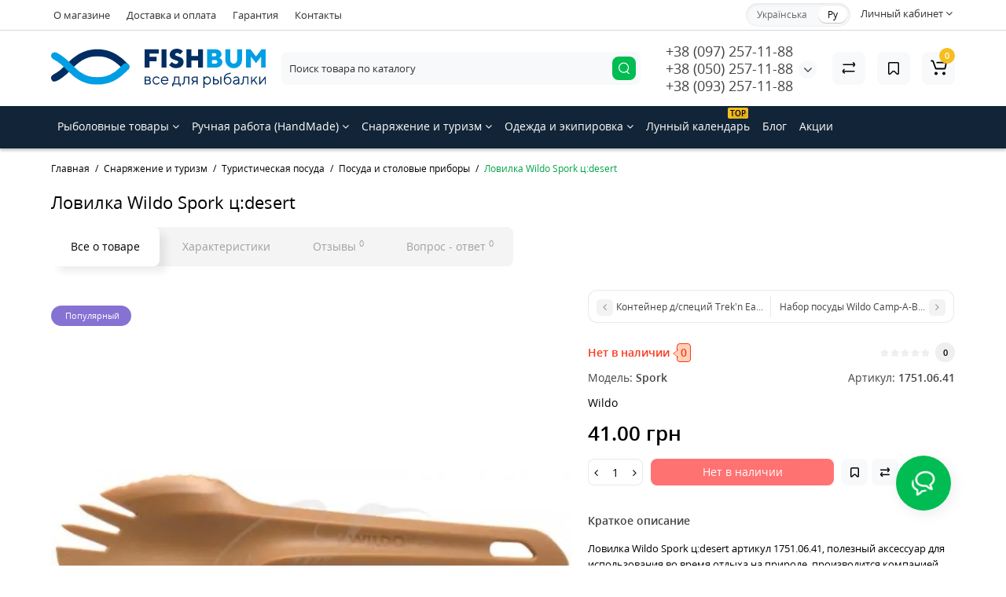

--- FILE ---
content_type: text/html; charset=utf-8
request_url: https://fishbum.ua/snaryazhenie-i-turizm/turisticheskaya-posuda/posuda-i-stolovye-pribory/lovilka-wildo-spork-cdesert
body_size: 32835
content:
<!DOCTYPE html>
<html prefix="og: https://ogp.me/ns# fb: https://ogp.me/ns/fb# product: https://ogp.me/ns/product# business: https://ogp.me/ns/business# place: http://ogp.me/ns/place#" dir="ltr" lang="ru">
<head>
<meta charset="UTF-8" />
<meta name="viewport" content="width=device-width, initial-scale=1, maximum-scale=1, user-scalable=0">
<meta http-equiv="X-UA-Compatible" content="IE=edge">
<title>Ловилка Wildo Spork ц:desert ⚡ Оптимальный выбор</title>
<base href="https://fishbum.ua/" />
<meta name="description" content="Приобрести Ловилка Wildo Spork ц:desert ⭐ Гарантия качества в fishbum.ua ✅ Доступная цена, удобная оплата, акции и скидки ⏩ Комфортная доставка по Украине!" />
<meta name="keywords" content= "1751.06.41, Wildo, Spork, Посуда и столовые приборы, рыбалка, охота, поход, кемпинг, отдых, комфорт, купить, недорого, Украина, Киев" />
<meta property="og:title" content="Ловилка Wildo Spork ц:desert ⚡ Оптимальный выбор" />
<meta property="og:type" content="website" />
<meta property="og:url" content="https://fishbum.ua/snaryazhenie-i-turizm/turisticheskaya-posuda/posuda-i-stolovye-pribory/lovilka-wildo-spork-cdesert" />
<meta property="og:image" content="https://fishbum.ua/image/cache/catalog/product/lovilka-wildo-spork-cdesert/lovilka-wildo-spork-cdesert-700x700.webp" />
<meta property="og:site_name" content="Интернет-магазин товаров для рыбалки и туризма" />
<link href="https://fishbum.ua/image/catalog/revolution/demo_tovars/shoes/015.jpg" rel="icon" />
<link rel="preload" href="catalog/view/theme/cyberstore/stylesheet/fonts/opensans.woff2" as="font" type="font/woff2" crossorigin="anonymous">
<link rel="preload" href="catalog/view/theme/cyberstore/stylesheet/fonts/opensanssemibold.woff2" as="font" type="font/woff2" crossorigin="anonymous">
<link rel="preload" href="catalog/view/theme/cyberstore/font-awesome/fonts/fontawesome-webfont.woff2?v=4.7.0" as="font" type="font/woff2" crossorigin="anonymous">
<link rel="preload" href="catalog/view/theme/cyberstore/stylesheet/bootstrap/fonts/glyphicons-halflings-regular.woff2" as="font" type="font/woff2" crossorigin="anonymous">
<link rel="preload" as="style" href="https://fishbum.ua/catalog/view/theme/cyberstore/stylesheet/bootstrap/css/bootstrap.min.css?cs2v=1.5"/><link rel="stylesheet" href="https://fishbum.ua/catalog/view/theme/cyberstore/stylesheet/bootstrap/css/bootstrap.min.css?cs2v=1.5"/>
<link rel="preload" as="style" href="https://fishbum.ua/catalog/view/javascript/jquery/magnific/magnific-popup.css?cs2v=1.5"/><link rel="stylesheet" href="https://fishbum.ua/catalog/view/javascript/jquery/magnific/magnific-popup.css?cs2v=1.5"/>
<link rel="preload" as="style" href="https://fishbum.ua/catalog/view/theme/cyberstore/js/owl-carousel/owl.carousel.css?cs2v=1.5"/><link rel="stylesheet" href="https://fishbum.ua/catalog/view/theme/cyberstore/js/owl-carousel/owl.carousel.css?cs2v=1.5"/>
<link rel="preload" as="style" href="https://fishbum.ua/catalog/view/theme/cyberstore/js/owl-carousel/owl.transitions.css?cs2v=1.5"/><link rel="stylesheet" href="https://fishbum.ua/catalog/view/theme/cyberstore/js/owl-carousel/owl.transitions.css?cs2v=1.5"/>
<link rel="preload" as="style" href="https://fishbum.ua/catalog/view/theme/cyberstore/font-awesome/css/font-awesome.min.css?cs2v=1.5"/><link rel="stylesheet" href="https://fishbum.ua/catalog/view/theme/cyberstore/font-awesome/css/font-awesome.min.css?cs2v=1.5"/>
<link rel="preload" as="style" href="https://fishbum.ua/catalog/view/theme/cyberstore/stylesheet/stylesheet.css?cs2v=1.5"/><link rel="stylesheet" href="https://fishbum.ua/catalog/view/theme/cyberstore/stylesheet/stylesheet.css?cs2v=1.5"/>
<link rel="preload" as="style" href="https://fishbum.ua/catalog/view/theme/cyberstore/stylesheet/menu_h.css?cs2v=1.5"/><link rel="stylesheet" href="https://fishbum.ua/catalog/view/theme/cyberstore/stylesheet/menu_h.css?cs2v=1.5"/>
<link rel="preload" as="style" href="https://fishbum.ua/catalog/view/theme/cyberstore/stylesheet/stickers.css?cs2v=1.5"/><link rel="stylesheet" href="https://fishbum.ua/catalog/view/theme/cyberstore/stylesheet/stickers.css?cs2v=1.5"/>
<link rel="preload" as="style" href="https://fishbum.ua/catalog/view/theme/cyberstore/stylesheet/tabs.css?cs2v=1.5"/><link rel="stylesheet" href="https://fishbum.ua/catalog/view/theme/cyberstore/stylesheet/tabs.css?cs2v=1.5"/>
<link rel="preload" as="style" href="https://fishbum.ua/catalog/view/theme/cyberstore/stylesheet/quickview.css?cs2v=1.5"/><link rel="stylesheet" href="https://fishbum.ua/catalog/view/theme/cyberstore/stylesheet/quickview.css?cs2v=1.5"/>
<link rel="preload" as="style" href="https://fishbum.ua/catalog/view/theme/cyberstore/stylesheet/csseditor.css?cs2v=1.5"/><link rel="stylesheet" href="https://fishbum.ua/catalog/view/theme/cyberstore/stylesheet/csseditor.css?cs2v=1.5"/>
<link rel="preload" as="style" href="https://fishbum.ua/catalog/view/theme/cyberstore/js/productany/js/countdown/jquery.countdown_1.css?cs2v=1.5"/><link rel="stylesheet" href="https://fishbum.ua/catalog/view/theme/cyberstore/js/productany/js/countdown/jquery.countdown_1.css?cs2v=1.5"/>
<link rel="preload" as="style" href="https://fishbum.ua/catalog/view/theme/cyberstore/stylesheet/popup-fastorder/fastorder2.css?cs2v=1.5"/><link rel="stylesheet" href="https://fishbum.ua/catalog/view/theme/cyberstore/stylesheet/popup-fastorder/fastorder2.css?cs2v=1.5"/>
<link rel="preload" as="style" href="https://fishbum.ua/catalog/view/theme/cyberstore/stylesheet/popup-callback/callback2.css?cs2v=1.5"/><link rel="stylesheet" href="https://fishbum.ua/catalog/view/theme/cyberstore/stylesheet/popup-callback/callback2.css?cs2v=1.5"/>
<link rel="preload" as="style" href="https://fishbum.ua/catalog/view/theme/cyberstore/stylesheet/csscallback.css?cs2v=1.5"/><link rel="stylesheet" href="https://fishbum.ua/catalog/view/theme/cyberstore/stylesheet/csscallback.css?cs2v=1.5"/>
<link rel="preload" as="style" href="https://fishbum.ua/catalog/view/theme/cyberstore/stylesheet/moistili.css?cs2v=1.5"/><link rel="stylesheet" href="https://fishbum.ua/catalog/view/theme/cyberstore/stylesheet/moistili.css?cs2v=1.5"/>
<link href="catalog/view/javascript/kjseries/kit-series.css" rel="stylesheet" media="screen" />
<link href="catalog/view/theme/cyberstore/js/social-likes/social-likes_birman.css" rel="stylesheet" media="screen" />
<link href="catalog/view/theme/cyberstore/js/cloud-zoom/cloud-zoom.css" rel="stylesheet" media="screen" />
<link href="catalog/view/theme/cyberstore/js/slick/slick.css" rel="stylesheet" media="screen" />
<link href="catalog/view/theme/cyberstore/stylesheet/prosticker.css" rel="stylesheet" media="screen" />
<link href="catalog/view/theme/default/stylesheet/megamessage.css" rel="stylesheet" media="screen" />
<link href="catalog/view/theme/cyberstore/stylesheet/feedback_widget/style.css" rel="stylesheet" media="screen" />
<style>.content-box-cs {padding-left:0px;padding-right:0px;}</style>
<script>
if (localStorage.getItem('display') === null) {
localStorage.setItem('display', 'grid');
}
</script>
<style>
@media (min-width: 1500px){
	.container{width:1470px;}
	header .col-md-3.logo-top {width:20%;}
	.h-type-1 .phone-box.col-lg-2 {width: 20.66666667%;}
	.h-type-1 .dop-menu-box {width: 80%;}
	/*.h-type-1 .box-cart {width: 17.66666667%;}*/
	.phone-box.col-lg-push-5 {left: 42.66666667%;}
	.col-md-3.menu-box {width:20%;}
	.breadcrumb.col-lg-offset-3, .breadcrumb.col-md-offset-3 {margin-left: 20.4%;}
	.container .sw-80 {width: 80%;}
	.container .sw-20 {width: 20%;}
	#content.col-md-9 {width: 80%;}
	#column-left.col-md-3,#column-right.col-md-3{ width:20%;}
	.box-search.col-lg-pull-2 {right: 24.66666667%;}
	#menu #menu-list .box-col-3 {width: calc(1450px - 100%);}
	}
</style>
<style>
.sticker-ns.popular{background: #8672D2;}	.sticker-ns.popular{color:#FFFFFF; }.sticker-ns.special { color:#FFFFFF; }.sticker-ns.special { background: #E6746D;}.sticker-ns.bestseller { background: #E6C56D;}.sticker-ns.newproduct{ color:#FFFFFF; }.sticker-ns.newproduct{ background: #6CB5E6;}.product-thumb .rating {text-align:left;} .product-thumb .rating .rating-box{padding-left:0px;justify-content: center;}</style>
<script>
function init(elem, options){
elem.addClass('countdownHolder');
$.each(['Days','Hours','Minutes','Sec'],function(i){
var clas;
if (this=='Days') {clas="Дней";}
if (this=='Hours') {clas="Часов";}
if (this=='Minutes') {clas="минут";}
if (this=='Sec') {clas="сек";}
out_timer = "";
out_timer += '<span class="count'+this+'">';
out_timer += '<span class="num-time">';
out_timer += '<span class="position"><span class="digit static">0</span></span>';
out_timer += '<span class="position"><span class="digit static">0</span></span>';
out_timer += '</span>';
out_timer += '<span class="time_productany">'+clas+'</span>';
out_timer += '</span>';
$(out_timer).appendTo(elem);
});
}
var button_shopping = "Продолжить покупки";
var button_checkout = "Оформление заказа";
var link_checkout = "https://fishbum.ua/simplecheckout/";
var link_onepcheckout = "https://fishbum.ua/index.php?route=checkout/onepcheckout";
var text_showmore = 'Показать еще';
var color_schem = '1';
var loading_masked_img = '<img src="catalog/view/theme/cyberstore/image/ring-alt-'+ color_schem +'.svg" />';
</script>
<link rel="preload" as="script" href="https://fishbum.ua/catalog/view/javascript/jquery/jquery-2.1.1.min.js?cs2v=1.5"/><script src="https://fishbum.ua/catalog/view/javascript/jquery/jquery-2.1.1.min.js?cs2v=1.5"></script>
<link rel="preload" as="script" href="https://fishbum.ua/catalog/view/javascript/jquery/magnific/jquery.magnific-popup.min.js?cs2v=1.5"/><script src="https://fishbum.ua/catalog/view/javascript/jquery/magnific/jquery.magnific-popup.min.js?cs2v=1.5"></script>
<link rel="preload" as="script" href="https://fishbum.ua/catalog/view/theme/cyberstore/js/owl-carousel/owl.carousel.js?cs2v=1.5"/><script src="https://fishbum.ua/catalog/view/theme/cyberstore/js/owl-carousel/owl.carousel.js?cs2v=1.5"></script>
<link rel="preload" as="script" href="https://fishbum.ua/catalog/view/javascript/bootstrap/js/bootstrap.min.js?cs2v=1.5"/><script src="https://fishbum.ua/catalog/view/javascript/bootstrap/js/bootstrap.min.js?cs2v=1.5"></script>
<link rel="preload" as="script" href="https://fishbum.ua/catalog/view/theme/cyberstore/js/jquery.menu-aim.js?cs2v=1.5"/><script src="https://fishbum.ua/catalog/view/theme/cyberstore/js/jquery.menu-aim.js?cs2v=1.5"></script>
<link rel="preload" as="script" href="https://fishbum.ua/catalog/view/theme/cyberstore/js/showmore.js?cs2v=1.5"/><script src="https://fishbum.ua/catalog/view/theme/cyberstore/js/showmore.js?cs2v=1.5"></script>
<link rel="preload" as="script" href="https://fishbum.ua/catalog/view/theme/cyberstore/js/common.js?cs2v=1.5"/><script src="https://fishbum.ua/catalog/view/theme/cyberstore/js/common.js?cs2v=1.5"></script>
<link rel="preload" as="script" href="https://fishbum.ua/catalog/view/theme/cyberstore/js/popup.js?cs2v=1.5"/><script src="https://fishbum.ua/catalog/view/theme/cyberstore/js/popup.js?cs2v=1.5"></script>
<link rel="preload" as="script" href="https://fishbum.ua/catalog/view/theme/cyberstore/js/productany/js/countdown/jquery.countdown.js?cs2v=1.5"/><script src="https://fishbum.ua/catalog/view/theme/cyberstore/js/productany/js/countdown/jquery.countdown.js?cs2v=1.5"></script>
<link rel="preload" as="script" href="https://fishbum.ua/catalog/view/theme/cyberstore/js/jquery_lazyload/lazyload.min.js?cs2v=1.5"/><script src="https://fishbum.ua/catalog/view/theme/cyberstore/js/jquery_lazyload/lazyload.min.js?cs2v=1.5"></script>
<script src="catalog/view/javascript/kjseries/script.js"></script>
<script src="catalog/view/theme/cyberstore/js/social-likes/social-likes.min.js"></script>
<script src="catalog/view/theme/cyberstore/js/jqzoom/jquery.zoom.min.js"></script>
<script src="catalog/view/theme/cyberstore/js/cloud-zoom/cloud-zoom.1.0.2.js"></script>
<script src="catalog/view/theme/cyberstore/js/slick/slick.min.js"></script>
<script src="catalog/view/javascript/megamessage/mm.js"></script>

    <style>.htop-b-pc img {margin:0 auto;}</style>


<!-- Google Analytics -->
<script async src="https://www.googletagmanager.com/gtag/js?id=G-MJN1BMZRXD"></script>
<script>
  window.dataLayer = window.dataLayer || [];
  function gtag(){dataLayer.push(arguments);}
  gtag('js', new Date());
  gtag('config', 'G-MJN1BMZRXD');
</script>

<!-- Google Tag Manager -->
<script>
(function(w,d,s,l,i){
    w[l]=w[l]||[];
    w[l].push({'gtm.start': new Date().getTime(),event:'gtm.js'});
    var f=d.getElementsByTagName(s)[0],j=d.createElement(s),dl=l!='dataLayer'?'&l='+l:'';
    j.async=true;
    j.src='https://www.googletagmanager.com/gtm.js?id='+i+dl;
    if(f.parentNode) f.parentNode.insertBefore(j,f);
})(window,document,'script','dataLayer','GTM-KF4DZH3');
</script>
<!-- End Google Tag Manager -->




<link rel="stylesheet" type="text/css" href="catalog/view/theme/default/stylesheet/sphinxAutocomplete.css">
				<!--microdatapro 8.1 open graph start -->
<meta property="og:locale" content="ru-ru">
<meta property="og:rich_attachment" content="true">
<meta property="og:site_name" content="Интернет-магазин товаров для рыбалки и туризма">
<meta property="og:type" content="product">
<meta property="og:title" content="Ловилка Wildo Spork ц:desert ⚡ Оптимальный выбор">
<meta property="og:description" content="Приобрести Ловилка Wildo Spork ц:desert ⭐ Гарантия качества в fishbum.ua ✅ Доступная цена, удобная оплата, акции и скидки ⏩ Комфортная доставка по Украине!">
<meta property="og:image" content="https://fishbum.ua/image/cache/catalog/product/lovilka-wildo-spork-cdesert/lovilka-wildo-spork-cdesert-800x800.webp">
<meta property="og:image:secure_url" content="https://fishbum.ua/image/cache/catalog/product/lovilka-wildo-spork-cdesert/lovilka-wildo-spork-cdesert-800x800.webp">
<meta property="og:image:width" content="1200">
<meta property="og:image:height" content="600">
<meta property="og:url" content="https://fishbum.ua/snaryazhenie-i-turizm/turisticheskaya-posuda/posuda-i-stolovye-pribory/lovilka-wildo-spork-cdesert">
<meta property="business:contact_data:street_address" content="ул. Шахтёрская 4-а">
<meta property="business:contact_data:locality" content="Киев">
<meta property="business:contact_data:postal_code" content="04074">
<meta property="business:contact_data:country_name" content="Украина">
<meta property="place:location:latitude" content="50.504056">
<meta property="place:location:longitude" content="30.466778">
<meta property="business:contact_data:email" content="sales@fishbum.ua">
<meta property="business:contact_data:phone_number" content="+38(097) 257-11-88">
<meta property="product:product_link" content="https://fishbum.ua/snaryazhenie-i-turizm/turisticheskaya-posuda/posuda-i-stolovye-pribory/lovilka-wildo-spork-cdesert">
<meta property="product:brand" content="Wildo">
<meta property="product:category" content="Посуда и столовые приборы">
<meta property="product:availability" content="pending">
<meta property="product:condition" content="new">
<meta property="product:upc" content="17510641">
<meta property="product:target_gender" content="">
<meta property="product:price:amount" content="41">
<meta property="product:price:currency" content="UAH">
<!--microdatapro 8.1 open graph end -->


<link rel="alternate" hreflang="uk-ua" href="https://fishbum.ua/ua/snaryazhenie-i-turizm/turisticheskaya-posuda/posuda-i-stolovye-pribory/lovilka-wildo-spork-cdesert" />

<link rel="alternate" hreflang="ru-ru" href="https://fishbum.ua/snaryazhenie-i-turizm/turisticheskaya-posuda/posuda-i-stolovye-pribory/lovilka-wildo-spork-cdesert" />
</head>
<body class="product-product-4090">
<p id="back-top"><a rel="nofollow" class="btn btn-scroll-top" href="#top"><i class="fa fa-long-arrow-up" aria-hidden="true"></i></a></p>
<nav id="top" >
  <div class="container">
  <div class="row">
  	<div class="pull-left">
		<div class="btn-group box-question">
			<button data-toggle="dropdown" type="button" class="visible-xs visible-sm btn btn-link"><i class="fa fa-ellipsis-v" aria-hidden="true"></i></button>
			<ul class="dropdown-menu dropdown-menu-left header-nav-links cs-dropdown">
									<li><button onclick="location='o-magazine'"  type="button" class="btn btn-link">О магазине</button></li>
									<li><button onclick="location='dostavka-i-oplata'"  type="button" class="btn btn-link">Доставка и оплата</button></li>
									<li><button onclick="location='garantiya'"  type="button" class="btn btn-link">Гарантия</button></li>
									<li><button onclick="location='contact-us'"  type="button" class="btn btn-link">Контакты</button></li>
							</ul>
		</div>
	</div>
		<div class="pull-right">
				<div class="pull-right btn-group box-account">
			<button data-toggle="dropdown" type="button" class="dropdown-toggle btn btn-link">
						<span class="hidden-xs hidden-sm">Личный кабинет</span> <i class="fa fa-angle-down"></i>
						</button>
			<ul class="dropdown-menu dropdown-menu-right cs-dropdown">
								<li><a rel="nofollow" href="https://fishbum.ua/simpleregister/">Регистрация</a></li>
				<li><a rel="nofollow" href="javascript:void(0)" id="login-popup" data-load-url="index.php?route=common/login_modal">Авторизация</a></li>
							</ul>
		</div>
				<div class="pull-right box-currency"></div>

                            
		<div class="pull-right box-language">
<div class="variant_lang_2">
<div id="language">
 <span class="mob-title-lang">Язык</span>
 
<div class="list_lang">
   <span class="item_lang"><a href="https://fishbum.ua/ua/snaryazhenie-i-turizm/turisticheskaya-posuda/posuda-i-stolovye-pribory/lovilka-wildo-spork-cdesert" onclick="window.location = 'https://fishbum.ua/ua/snaryazhenie-i-turizm/turisticheskaya-posuda/posuda-i-stolovye-pribory/lovilka-wildo-spork-cdesert'"  onclick="$('#language input[name=\'code\']').attr('value', 'uk-ua'); $(this).parent().parent().submit();">Українська</a></span>
    <span class="item_lang active">Ру</span>
   </div>

 
 
</div>
</div>

</div>
	</div>
  </div>
  </div>
</nav>
<header class="h-type-1">
  <div class="container h-box">
    <div class="row-flex vertical-align">
		<div class="col-xs-12  col-sm-4 col-md-3 logo-top">
			<div class="m-fix-btn">
				<svg width="17" height="17" viewBox="0 0 17 17" fill="none" xmlns="http://www.w3.org/2000/svg">
				<path fill-rule="evenodd" clip-rule="evenodd" d="M8 2C8 0.89543 7.10457 0 6 0H2C0.89543 0 0 0.89543 0 2V6C0 7.10457 0.89543 8 2 8H6C7.10457 8 8 7.10457 8 6V2ZM2 1.5H6L6.08988 1.50806C6.32312 1.55039 6.5 1.75454 6.5 2V6L6.49194 6.08988C6.44961 6.32312 6.24546 6.5 6 6.5H2L1.91012 6.49194C1.67688 6.44961 1.5 6.24546 1.5 6V2L1.50806 1.91012C1.55039 1.67688 1.75454 1.5 2 1.5Z" fill="black"/>
				<path fill-rule="evenodd" clip-rule="evenodd" d="M17 2C17 0.89543 16.1046 0 15 0H11C9.89543 0 9 0.89543 9 2V6C9 7.10457 9.89543 8 11 8H15C16.1046 8 17 7.10457 17 6V2ZM11 1.5H15L15.0899 1.50806C15.3231 1.55039 15.5 1.75454 15.5 2V6L15.4919 6.08988C15.4496 6.32312 15.2455 6.5 15 6.5H11L10.9101 6.49194C10.6769 6.44961 10.5 6.24546 10.5 6V2L10.5081 1.91012C10.5504 1.67688 10.7545 1.5 11 1.5Z" fill="black"/>
				<path fill-rule="evenodd" clip-rule="evenodd" d="M17 11C17 9.89543 16.1046 9 15 9H11C9.89543 9 9 9.89543 9 11V15C9 16.1046 9.89543 17 11 17H15C16.1046 17 17 16.1046 17 15V11ZM11 10.5H15L15.0899 10.5081C15.3231 10.5504 15.5 10.7545 15.5 11V15L15.4919 15.0899C15.4496 15.3231 15.2455 15.5 15 15.5H11L10.9101 15.4919C10.6769 15.4496 10.5 15.2455 10.5 15V11L10.5081 10.9101C10.5504 10.6769 10.7545 10.5 11 10.5Z" fill="black"/>
				<path fill-rule="evenodd" clip-rule="evenodd" d="M8 11C8 9.89543 7.10457 9 6 9H2C0.89543 9 0 9.89543 0 11V15C0 16.1046 0.89543 17 2 17H6C7.10457 17 8 16.1046 8 15V11ZM2 10.5H6L6.08988 10.5081C6.32312 10.5504 6.5 10.7545 6.5 11V15L6.49194 15.0899C6.44961 15.3231 6.24546 15.5 6 15.5H2L1.91012 15.4919C1.67688 15.4496 1.5 15.2455 1.5 15V11L1.50806 10.9101C1.55039 10.6769 1.75454 10.5 2 10.5Z" fill="black"/>
				</svg>
			</div>
			<div id="logo">
											  <a href="https://fishbum.ua/"><img src="https://fishbum.ua/image/catalog/revolution/demo_tovars/shoes/123/fish-pro-logo-horizontal.svg" title="Интернет-магазин товаров для рыбалки и туризма" alt="Интернет-магазин товаров для рыбалки и туризма" class="img-responsive" /></a>
							  			</div>
		</div>
					    					    	    	     	     		     		     		     		<div class="phone-box col-md-3 col-xs-6 col-sm-8 col-md-6 push-right f-order-3 col-xs-6 col-sm-4 text-sm-left text-xs-left text-md-center">
			<div id="phone" class="has_drop_list">
								<div class="contact-header">
					<span class="hidden-xs header-tel-bicon">
											</span>
					<div class="dropdown-toggle">
													<div class="additional-tel dth">
															<a href="tel:+380972571188">
																+38 (097) 257-11-88</a>
														</div>
													<div class="additional-tel dth">
															<a href="tel:+380502571188">
																 +38 (050) 257-11-88</a>
														</div>
													<div class="additional-tel dth">
															<a href="tel:+380932571188">
																+38 (093) 257-11-88</a>
														</div>
																			<span class="drop-icon-info"><i class="car-down fa fa-angle-down"></i></span>
											</div>
										<ul class="dropdown-menu cs-dropdown drop-contacts">
																											<li>
																		<div>
																					sales@fishbum.ua										</div>
																	</li>
																		</ul>
									</div>
							</div>
		</div>
						<div class="box-search swdm-0 hidden-sm hidden-xs col-xs-12 col-sm-12 col-md-4 col-lg-5 flex-1  f-order-2 search-top"><div id="searchtop">
<div id="search" class="input-group ">
<input type="text" name="search" value="" placeholder="Поиск товара по каталогу" class="form-control input-lg search-autocomplete" />
  <span class="input-group-btn button_search hc-off">
    <button type="button" class="btn btn-search" title="search">
      <svg class="icon-search" width="14" height="16" viewBox="0 0 14 16" fill="none" xmlns="http://www.w3.org/2000/svg">
      <path fill-rule="evenodd" clip-rule="evenodd" d="M13.1765 7.17637C13.1765 3.53779 10.2268 0.588135 6.58824 0.588135C2.94965 0.588135 0 3.53779 0 7.17637C0 10.815 2.94965 13.7646 6.58824 13.7646C10.2268 13.7646 13.1765 10.815 13.1765 7.17637ZM1.23529 7.17637C1.23529 4.22002 3.63189 1.82343 6.58823 1.82343C9.54458 1.82343 11.9412 4.22002 11.9412 7.17637C11.9412 10.1327 9.54458 12.5293 6.58823 12.5293C3.63189 12.5293 1.23529 10.1327 1.23529 7.17637Z" fill="white"/>
      <path d="M10.1563 11.5166C10.3774 11.2992 10.7207 11.2821 10.961 11.4636L11.0298 11.524L13.6167 14.1552C13.8558 14.3984 13.8525 14.7895 13.6093 15.0286C13.3882 15.246 13.0449 15.2631 12.8046 15.0816L12.7358 15.0212L10.1489 12.39C9.90974 12.1468 9.91306 11.7557 10.1563 11.5166Z" fill="white"/>
      </svg>
    </button>
  </span>
</div>
</div>
<script>
function getAjaxLiveSearch(request, response){
    $.ajax({
        url: 'index.php?route=extension/module/cyber_autosearch/ajaxLiveSearch&filter_name=' +  encodeURIComponent(request),
        dataType : 'json',
        success : function(json) {
            response($.map(json, function(item) {
                return {
                    label: item.name,
                    name: item.name1,
                    value: item.product_id,
                    model: item.model,
                    stock_status: item.stock_status,
                    image: item.image,
                    manufacturer: item.manufacturer,
                    price: item.price,
                    special: item.special,
                    category: item.category,
                    rating: item.rating,
                    reviews: item.reviews,
                    href:item.href,
                }
            }));
        }
    });
}
$(document).on('click', '#search input[name="search"]', function () {
  $('#search input[name="search"]').autocompleteSerach({source:getAjaxLiveSearch});
});
</script>
</div>
						<div class="box-cart  col-xs-6 col-sm-4 col-md-2 col-lg-2">
							<div class="compare-h">
					<a rel="nofollow" class="btn btn-compare-h" href="https://fishbum.ua/compare-products/"  id="compare-total">
					<svg width="18" height="18" viewBox="0 0 18 18" fill="none" xmlns="http://www.w3.org/2000/svg">
					<path d="M2.86426 13.4248C2.45004 13.4248 2.11426 13.1361 2.11426 12.7219C2.11426 12.3422 2.39641 11.9813 2.76249 11.9317L2.86426 11.9248L15.8643 11.9248C16.2785 11.9248 16.6143 12.2606 16.6143 12.6748C16.6143 13.0545 16.3321 13.3683 15.966 13.418L15.8643 13.4248L2.86426 13.4248Z" fill="#000"/>
					<path d="M3.85726 15.5246C3.59386 15.7937 3.17748 15.8224 2.88155 15.6077L2.79666 15.536L1.23568 14.008C0.628742 13.4139 0.540627 12.4772 1.00541 11.784L1.09905 11.6571L2.46144 9.97227C2.72189 9.65018 3.19413 9.60022 3.51621 9.86067C3.80902 10.0974 3.87693 10.5093 3.69118 10.8242L3.62781 10.9154L2.26542 12.6002C2.19787 12.6838 2.19248 12.7987 2.24587 12.8869L2.28493 12.9361L3.84592 14.464C4.14193 14.7538 4.147 15.2286 3.85726 15.5246Z" fill="#000"/>
					<path d="M15.0547 3.44019C15.4689 3.44019 15.8047 3.77597 15.8047 4.19019C15.8047 4.56988 15.5225 4.88368 15.1565 4.93334L15.0547 4.94019L2.05469 4.94019C1.64047 4.94019 1.30469 4.6044 1.30469 4.19019C1.30469 3.81049 1.58684 3.49669 1.95292 3.44703L2.05469 3.44019L15.0547 3.44019Z" fill="#000"/>
					<path d="M14.0617 1.36307C14.3251 1.09397 14.7415 1.06531 15.0374 1.28001L15.1223 1.35172L16.6833 2.87966C17.2902 3.47375 17.3783 4.41052 16.9135 5.10367L16.8199 5.23064L15.4575 6.91543C15.1971 7.23751 14.7248 7.28747 14.4027 7.02702C14.1099 6.79025 14.042 6.37844 14.2278 6.06354L14.2911 5.97225L15.6535 4.28746C15.7211 4.20393 15.7265 4.08901 15.6731 4.00083L15.634 3.95161L14.073 2.42367C13.777 2.13392 13.7719 1.65908 14.0617 1.36307Z" fill="#000"/>
					</svg>
					</a>
				</div>
									<div class="wishlist-h">
				<a rel="nofollow" class="btn btn-wishlist-h" href="https://fishbum.ua/wishlist/" id="wishlist-total">
				<svg width="14" height="18" viewBox="0 0 14 18" fill="none" xmlns="http://www.w3.org/2000/svg"><path fill-rule="evenodd" clip-rule="evenodd" d="M14 2.95459C14 1.85002 13.1046 0.95459 12 0.95459H2C0.89543 0.95459 0 1.85002 0 2.95459V15.137C0 15.6755 0.217112 16.1912 0.602229 16.5675C1.39225 17.3395 2.6585 17.3248 3.43047 16.5348L6.28477 13.6137L6.39628 13.5153C6.79207 13.2148 7.35894 13.2491 7.71523 13.6137L10.5695 16.5348C10.9458 16.9199 11.4616 17.137 12 17.137C13.1046 17.137 14 16.2416 14 15.137V2.95459ZM2 2.45459H12L12.0899 2.46265C12.3231 2.50498 12.5 2.70913 12.5 2.95459V15.137L12.4919 15.2269C12.4496 15.4601 12.2455 15.637 12 15.637C11.8654 15.637 11.7365 15.5827 11.6424 15.4865L8.78808 12.5654L8.65882 12.4421C7.68661 11.5781 6.19738 11.6015 5.25279 12.5245L2.35762 15.4865L2.28904 15.5451C2.09575 15.6824 1.82612 15.6662 1.65056 15.4946C1.55428 15.4006 1.5 15.2716 1.5 15.137V2.95459L1.50806 2.86471C1.55039 2.63146 1.75454 2.45459 2 2.45459Z" fill="#000"/></svg>
				</a>
			</div>
						<div class="shopping-cart type_cart">
<div id="cart" class="btn-group btn-block">
  <button type="button" data-toggle="dropdown" class="btn btn-block dropdown-toggle">
		<svg class="shop-bag" width="21" height="19" viewBox="0 0 21 19" fill="none" xmlns="http://www.w3.org/2000/svg">
	<path fill-rule="evenodd" clip-rule="evenodd" d="M0.0996094 1.0001C0.0996094 0.503041 0.502553 0.100098 0.999609 0.100098H2.3909C3.19834 0.100098 3.91761 0.610433 4.18428 1.3726M4.18428 1.3726L7.21456 10.0331C7.21456 10.0331 7.21455 10.0331 7.21456 10.0331C7.2286 10.0732 7.26646 10.1001 7.30896 10.1001H17.5827C17.6303 10.1001 17.6712 10.0667 17.6807 10.0201L18.8727 4.18431C18.8727 4.1843 18.8727 4.18432 18.8727 4.18431C18.8853 4.12232 18.838 4.06427 18.7747 4.06427H8.17454C7.67748 4.06427 7.27454 3.66132 7.27454 3.16427C7.27454 2.66721 7.67748 2.26427 8.17454 2.26427H18.7747C19.9768 2.26427 20.8768 3.36663 20.6363 4.54447L19.4443 10.3803C19.2636 11.2649 18.4855 11.9001 17.5827 11.9001H7.30896C6.50153 11.9001 5.78227 11.3898 5.51558 10.6277L2.48528 1.96707C2.47125 1.92697 2.43339 1.9001 2.3909 1.9001H0.999609C0.502553 1.9001 0.0996094 1.49715 0.0996094 1.0001" fill="white"/>
	<path d="M7 19C8.10457 19 9 18.1046 9 17C9 15.8954 8.10457 15 7 15C5.89543 15 5 15.8954 5 17C5 18.1046 5.89543 19 7 19Z" fill="white"/>
	<path d="M17 19C18.1046 19 19 18.1046 19 17C19 15.8954 18.1046 15 17 15C15.8954 15 15 15.8954 15 17C15 18.1046 15.8954 19 17 19Z" fill="white"/>
	</svg>
		<span class="cart-total"><span class="products"><b>0</b> <span class="text_product">Tоваров,</span></span><span class="prices">на <b>0.00<span class="cs-currency"> грн</span></b></span></span>
  </button>
  <ul class="dropdown-menu pull-right"  >
		<li>
	  <p class="text-center">В корзине пусто!</p>
	</li>
	  </ul>
</div>
</div>
		</div>
			</div>
  </div>
</header>
	<div class="menu-header-box full-mw h-type-1 ">
		<div class="container ">
			<div class="row h-type-2-sb">
				<div class="col-lg-12 ">
  <div class="horizontal-menu-box">
		<nav id="horizontal-menu" class="navbar hmenu_type">
			<div class="navbar-header">
			  <button type="button" title="menu" class="btn btn-navbar navbar-toggle-m" data-toggle="collapse" data-target=".navbar-ex1-collapse">
			  	<svg class="menu-icon" width="19" height="18" viewBox="0 0 19 18" fill="none" xmlns="http://www.w3.org/2000/svg">
					<path fill-rule="evenodd" clip-rule="evenodd" d="M8.97059 2.11765C8.97059 0.948103 8.02249 0 6.85294 0H2.61765C1.4481 0 0.5 0.948103 0.5 2.11765V6.35294C0.5 7.52249 1.4481 8.47059 2.61765 8.47059H6.85294C8.02249 8.47059 8.97059 7.52249 8.97059 6.35294V2.11765ZM2.61765 1.58824H6.85294L6.9481 1.59676C7.19507 1.64159 7.38235 1.85775 7.38235 2.11765V6.35294L7.37382 6.4481C7.329 6.69507 7.11284 6.88235 6.85294 6.88235H2.61765L2.52248 6.87382C2.27551 6.829 2.08824 6.61284 2.08824 6.35294V2.11765L2.09676 2.02248C2.14159 1.77551 2.35775 1.58824 2.61765 1.58824Z" fill="white"/>
					<path fill-rule="evenodd" clip-rule="evenodd" d="M18.4999 2.11765C18.4999 0.948103 17.5518 0 16.3822 0H12.1469C10.9774 0 10.0293 0.948103 10.0293 2.11765V6.35294C10.0293 7.52249 10.9774 8.47059 12.1469 8.47059H16.3822C17.5518 8.47059 18.4999 7.52249 18.4999 6.35294V2.11765ZM12.1471 1.58824H16.3824L16.4775 1.59676C16.7245 1.64159 16.9118 1.85775 16.9118 2.11765V6.35294L16.9032 6.4481C16.8584 6.69507 16.6423 6.88235 16.3824 6.88235H12.1471L12.0519 6.87382C11.8049 6.829 11.6176 6.61284 11.6176 6.35294V2.11765L11.6262 2.02248C11.671 1.77551 11.8872 1.58824 12.1471 1.58824Z" fill="white"/>
					<path fill-rule="evenodd" clip-rule="evenodd" d="M18.4999 11.6469C18.4999 10.4774 17.5518 9.5293 16.3822 9.5293H12.1469C10.9774 9.5293 10.0293 10.4774 10.0293 11.6469V15.8822C10.0293 17.0518 10.9774 17.9999 12.1469 17.9999H16.3822C17.5518 17.9999 18.4999 17.0518 18.4999 15.8822V11.6469ZM12.1471 11.1176H16.3824L16.4775 11.1262C16.7245 11.171 16.9118 11.3872 16.9118 11.6471V15.8824L16.9032 15.9775C16.8584 16.2245 16.6423 16.4118 16.3824 16.4118H12.1471L12.0519 16.4032C11.8049 16.3584 11.6176 16.1423 11.6176 15.8824V11.6471L11.6262 11.5519C11.671 11.3049 11.8872 11.1176 12.1471 11.1176Z" fill="white"/>
					<path fill-rule="evenodd" clip-rule="evenodd" d="M8.97059 11.6469C8.97059 10.4774 8.02249 9.5293 6.85294 9.5293H2.61765C1.4481 9.5293 0.5 10.4774 0.5 11.6469V15.8822C0.5 17.0518 1.4481 17.9999 2.61765 17.9999H6.85294C8.02249 17.9999 8.97059 17.0518 8.97059 15.8822V11.6469ZM2.61765 11.1176H6.85294L6.9481 11.1262C7.19507 11.171 7.38235 11.3872 7.38235 11.6471V15.8824L7.37382 15.9775C7.329 16.2245 7.11284 16.4118 6.85294 16.4118H2.61765L2.52248 16.4032C2.27551 16.3584 2.08824 16.1423 2.08824 15.8824V11.6471L2.09676 11.5519C2.14159 11.3049 2.35775 11.1176 2.61765 11.1176Z" fill="white"/>
				</svg>
			  </button>
			</div>
		<div class="collapse nav-coll-m navbar-ex1-collapse add-hidden">
		  <ul class="nav navbar-nav">
														<li class="dropdown">
					<a  title="rybolovnye-tovary" href="rybolovnye-tovary" class="dropdown-toggle dropdown-img" data-toggle="dropdown">
																								<span class="toggle-child" data-toggle="collapse"><i class="fa fa-plus plus"></i></span>
						Рыболовные товары						<i class="fa fa-angle-down arrow"></i>
					</a>
																									  <div class="dropdown-menu nsmenu-type-category-simple">
							<ul class="list-unstyled nsmenu-haschild">
																<li class="nsmenu-issubchild">
									<a href="https://fishbum.ua/rybolovnye-tovary/udilisha/"><i class="fa fa-angle-down arrow"></i>									Удилища</a>
																		<ul class="list-unstyled nsmenu-ischild nsmenu-ischild-simple">
									 									<li><a href="https://fishbum.ua/rybolovnye-tovary/udilisha/spinningovye-udilisha/">Спиннинговые удилища</a></li>
																		<li><a href="https://fishbum.ua/rybolovnye-tovary/udilisha/poplavochnye-udilisha/">Поплавочные удилища</a></li>
																		<li><a href="https://fishbum.ua/rybolovnye-tovary/udilisha/fidernye-udilisha/">Фидерные удилища</a></li>
																		<li><a href="https://fishbum.ua/rybolovnye-tovary/udilisha/karpovye-udilisha/">Карповые удилища</a></li>
																		<li><a href="https://fishbum.ua/rybolovnye-tovary/udilisha/kastingovye-udilisha/">Кастинговые удилища</a></li>
																		<li><a href="https://fishbum.ua/rybolovnye-tovary/udilisha/somovye-udilisha/">Сомовые удилища</a></li>
																		<li><a href="https://fishbum.ua/rybolovnye-tovary/udilisha/serfovye-udilisha/">Сёрфовые удилища</a></li>
																		<li><a href="https://fishbum.ua/rybolovnye-tovary/udilisha/pikernye-udilisha/">Пикерные удилища</a></li>
																		<li><a href="https://fishbum.ua/rybolovnye-tovary/udilisha/morskie-udilisha/">Морские удилища</a></li>
																		<li><a href="https://fishbum.ua/rybolovnye-tovary/udilisha/vershinki-i-komli/">Вершинки и комли</a></li>
																		<li><a href="https://fishbum.ua/rybolovnye-tovary/udilisha/zimnie-udochki/">Зимние удочки</a></li>
																		</ul>
																	</li>
																<li class="nsmenu-issubchild">
									<a href="https://fishbum.ua/rybolovnye-tovary/katushki/"><i class="fa fa-angle-down arrow"></i>									Катушки</a>
																		<ul class="list-unstyled nsmenu-ischild nsmenu-ischild-simple">
									 									<li><a href="https://fishbum.ua/rybolovnye-tovary/katushki/multiplikatornye-katushki/">Мультипликаторные катушки</a></li>
																		<li><a href="https://fishbum.ua/rybolovnye-tovary/katushki/bezynercionnye-katushki/">Безынерционные катушки</a></li>
																		<li><a href="https://fishbum.ua/rybolovnye-tovary/katushki/uhod-i-zapasnye-chasti-dlya-katushek/">Уход и запасные части для катушек</a></li>
																		<li><a href="https://fishbum.ua/rybolovnye-tovary/katushki/zimnie-katushki/">Зимние катушки</a></li>
																		<li><a href="https://fishbum.ua/rybolovnye-tovary/katushki/morskie-katushki/">Морские катушки</a></li>
																		</ul>
																	</li>
																<li class="nsmenu-issubchild">
									<a href="https://fishbum.ua/rybolovnye-tovary/leski-i-shnury/"><i class="fa fa-angle-down arrow"></i>									Лески и шнуры</a>
																		<ul class="list-unstyled nsmenu-ischild nsmenu-ischild-simple">
									 									<li><a href="https://fishbum.ua/rybolovnye-tovary/leski-i-shnury/leska/">Леска</a></li>
																		<li><a href="https://fishbum.ua/rybolovnye-tovary/leski-i-shnury/shnury/">Шнуры</a></li>
																		<li><a href="https://fishbum.ua/rybolovnye-tovary/leski-i-shnury/flyuorokarbon/">Флюрокарбон рыболовный</a></li>
																		<li><a href="https://fishbum.ua/rybolovnye-tovary/leski-i-shnury/povodkovyy-material/">Поводковый материал</a></li>
																		<li><a href="https://fishbum.ua/rybolovnye-tovary/leski-i-shnury/smazki-dlya-shnurov-i-lesok/">Смазки для шнуров и лесок</a></li>
																		</ul>
																	</li>
																<li class="nsmenu-issubchild">
									<a href="https://fishbum.ua/rybolovnye-tovary/primanki/"><i class="fa fa-angle-down arrow"></i>									Приманки</a>
																		<ul class="list-unstyled nsmenu-ischild nsmenu-ischild-simple">
									 									<li><a href="https://fishbum.ua/rybolovnye-tovary/primanki/voblera/">Воблера</a></li>
																		<li><a href="https://fishbum.ua/rybolovnye-tovary/primanki/blesna/">Блёсна</a></li>
																		<li><a href="https://fishbum.ua/rybolovnye-tovary/primanki/silikon/">Силикон</a></li>
																		<li><a href="https://fishbum.ua/rybolovnye-tovary/primanki/spinnerbeyty/">Спиннербейты</a></li>
																		<li><a href="https://fishbum.ua/rybolovnye-tovary/primanki/balansiry/">Балансиры</a></li>
																		<li><a href="https://fishbum.ua/rybolovnye-tovary/primanki/bokoplavy/">Бокоплавы</a></li>
																		<li><a href="https://fishbum.ua/rybolovnye-tovary/primanki/mormyshki/">Мормышки</a></li>
																		</ul>
																	</li>
																<li class="nsmenu-issubchild">
									<a href="https://fishbum.ua/rybolovnye-tovary/prikormki-nasadki-i-likvidy/"><i class="fa fa-angle-down arrow"></i>									Прикормки, насадки и ликвиды</a>
																		<ul class="list-unstyled nsmenu-ischild nsmenu-ischild-simple">
									 									<li><a href="https://fishbum.ua/rybolovnye-tovary/prikormki-nasadki-i-likvidy/nasadki-dlya-rybalki/">Насадки для рыбалки</a></li>
																		<li><a href="https://fishbum.ua/rybolovnye-tovary/prikormki-nasadki-i-likvidy/attraktanty-i-likvidy/">Аттрактанты и ликвиды</a></li>
																		<li><a href="https://fishbum.ua/rybolovnye-tovary/prikormki-nasadki-i-likvidy/dipy/">Дипы</a></li>
																		<li><a href="https://fishbum.ua/rybolovnye-tovary/prikormki-nasadki-i-likvidy/dobavki/">Добавки</a></li>
																		<li><a href="https://fishbum.ua/rybolovnye-tovary/prikormki-nasadki-i-likvidy/prikormka/">Прикормка</a></li>
																		<li><a href="https://fishbum.ua/rybolovnye-tovary/prikormki-nasadki-i-likvidy/sprei/">Спреи</a></li>
																		<li><a href="https://fishbum.ua/rybolovnye-tovary/prikormki-nasadki-i-likvidy/kraska-dlya-prikormki/">Краска для прикормки</a></li>
																		</ul>
																	</li>
																<li class="nsmenu-issubchild">
									<a href="https://fishbum.ua/rybolovnye-tovary/osnastka-i-montazh/"><i class="fa fa-angle-down arrow"></i>									Оснастка и монтаж</a>
																		<ul class="list-unstyled nsmenu-ischild nsmenu-ischild-simple">
									 									<li><a href="https://fishbum.ua/rybolovnye-tovary/osnastka-i-montazh/kormushki/">Кормушки</a></li>
																		<li><a href="https://fishbum.ua/rybolovnye-tovary/osnastka-i-montazh/klipsy/">Клипсы</a></li>
																		<li><a href="https://fishbum.ua/rybolovnye-tovary/osnastka-i-montazh/pena/">Пена</a></li>
																		<li><a href="https://fishbum.ua/rybolovnye-tovary/osnastka-i-montazh/pva-materialy/">ПВА материалы</a></li>
																		<li><a href="https://fishbum.ua/rybolovnye-tovary/osnastka-i-montazh/lentyayki/">Лентяйки</a></li>
																		<li><a href="https://fishbum.ua/rybolovnye-tovary/osnastka-i-montazh/konnektory-dlya-udilish/">Коннекторы для удилищ</a></li>
																		<li><a href="https://fishbum.ua/rybolovnye-tovary/osnastka-i-montazh/amortiziruyushaya-rezina/">Амортизирующая резина</a></li>
																		<li><a href="https://fishbum.ua/rybolovnye-tovary/osnastka-i-montazh/derzhateli-dlya-amortizatorov/">Держатели для амортизаторов</a></li>
																		<li><a href="https://fishbum.ua/rybolovnye-tovary/osnastka-i-montazh/kolyshki-dlya-izmereniya-distancii/">Колышки для измерения дистанции</a></li>
																		<li><a href="https://fishbum.ua/rybolovnye-tovary/osnastka-i-montazh/businki/">Бусинки</a></li>
																		<li><a href="https://fishbum.ua/rybolovnye-tovary/osnastka-i-montazh/konusy-i-protivozakruchivateli/">Конусы и противозакручиватели</a></li>
																		<li><a href="https://fishbum.ua/rybolovnye-tovary/osnastka-i-montazh/kryuchki-dlya-rybalki/">Крючки для рыбалки</a></li>
																		<li><a href="https://fishbum.ua/rybolovnye-tovary/osnastka-i-montazh/dzhig-golovki/">Джиг-головки</a></li>
																		<li><a href="https://fishbum.ua/rybolovnye-tovary/osnastka-i-montazh/gruzila/">Грузила</a></li>
																		<li><a href="https://fishbum.ua/rybolovnye-tovary/osnastka-i-montazh/karabiny-i-zastezhki/">Карабины и застежки</a></li>
																		<li><a href="https://fishbum.ua/rybolovnye-tovary/osnastka-i-montazh/vertlyuzhki/">Вертлюжки</a></li>
																		<li><a href="https://fishbum.ua/rybolovnye-tovary/osnastka-i-montazh/zavodnye-kolca/">Заводные кольца</a></li>
																		<li><a href="https://fishbum.ua/rybolovnye-tovary/osnastka-i-montazh/poplavki/">Поплавки</a></li>
																		<li><a href="https://fishbum.ua/rybolovnye-tovary/osnastka-i-montazh/stopory/">Стопоры</a></li>
																		<li><a href="https://fishbum.ua/rybolovnye-tovary/osnastka-i-montazh/gotovye-montazhi-i-elementy/">Готовые монтажи и элементы</a></li>
																		</ul>
																	</li>
																<li class="nsmenu-issubchild">
									<a href="https://fishbum.ua/rybolovnye-tovary/hranenie-i-transportirovka/"><i class="fa fa-angle-down arrow"></i>									Хранение и транспортировка</a>
																		<ul class="list-unstyled nsmenu-ischild nsmenu-ischild-simple">
									 									<li><a href="https://fishbum.ua/rybolovnye-tovary/hranenie-i-transportirovka/platformy-i-stancii/">Платформы и станции</a></li>
																		<li><a href="https://fishbum.ua/rybolovnye-tovary/hranenie-i-transportirovka/prochie-chehly-dlya-rybalki/">Прочие чехлы для рыбалки</a></li>
																		<li><a href="https://fishbum.ua/rybolovnye-tovary/hranenie-i-transportirovka/koshelki-dlya-primanok/">Кошельки для приманок</a></li>
																		<li><a href="https://fishbum.ua/rybolovnye-tovary/hranenie-i-transportirovka/obves-i-komplektuyushie/">Обвес и комплектующие</a></li>
																		<li><a href="https://fishbum.ua/rybolovnye-tovary/hranenie-i-transportirovka/tubusy-i-chehly-dlya-udilish/">Тубусы и чехлы для удилищ</a></li>
																		<li><a href="https://fishbum.ua/rybolovnye-tovary/hranenie-i-transportirovka/chehly-i-futlyary-dlya-katushek/">Чехлы и футляры для катушек</a></li>
																		<li><a href="https://fishbum.ua/rybolovnye-tovary/hranenie-i-transportirovka/yashiki-dlya-rybalki/">Ящики для рыбалки</a></li>
																		<li><a href="https://fishbum.ua/rybolovnye-tovary/hranenie-i-transportirovka/emkosti-dlya-prikormki-i-nazhivki/">Емкости для прикормки и наживки</a></li>
																		<li><a href="https://fishbum.ua/rybolovnye-tovary/hranenie-i-transportirovka/korobki-dlya-rybalki/">Коробки для рыбалки</a></li>
																		<li><a href="https://fishbum.ua/rybolovnye-tovary/hranenie-i-transportirovka/povodochnicy-i-motovila/">Поводочницы и мотовила</a></li>
																		<li><a href="https://fishbum.ua/rybolovnye-tovary/hranenie-i-transportirovka/transportirovochnye-telezhki/">Транспортировочные тележки</a></li>
																		</ul>
																	</li>
																<li class="nsmenu-issubchild">
									<a href="https://fishbum.ua/rybolovnye-tovary/akssesuary-dlya-rybalki/"><i class="fa fa-angle-down arrow"></i>									Акссесуары для рыбалки</a>
																		<ul class="list-unstyled nsmenu-ischild nsmenu-ischild-simple">
									 									<li><a href="https://fishbum.ua/rybolovnye-tovary/akssesuary-dlya-rybalki/sadki-podsaki-kukany-i-bagry/">Садки, подсаки, куканы и багры</a></li>
																		<li><a href="https://fishbum.ua/rybolovnye-tovary/akssesuary-dlya-rybalki/rod-pody-stoyki-i-podstavki/">Род поды, стойки и подставки</a></li>
																		<li><a href="https://fishbum.ua/rybolovnye-tovary/akssesuary-dlya-rybalki/kobry-rakety-i-rogatki/">Кобры, ракеты и рогатки</a></li>
																		<li><a href="https://fishbum.ua/rybolovnye-tovary/akssesuary-dlya-rybalki/signalizatory-poklevki/">Сигнализаторы поклевки</a></li>
																		<li><a href="https://fishbum.ua/rybolovnye-tovary/akssesuary-dlya-rybalki/karpovye-maty-i-meshki/">Карповые маты и мешки</a></li>
																		<li><a href="https://fishbum.ua/rybolovnye-tovary/akssesuary-dlya-rybalki/eholoty/">Эхолоты</a></li>
																		<li><a href="https://fishbum.ua/rybolovnye-tovary/akssesuary-dlya-rybalki/polotenca-i-fartuki/">Полотенца и фартуки</a></li>
																		<li><a href="https://fishbum.ua/rybolovnye-tovary/akssesuary-dlya-rybalki/specinstrumenty-rybolovnye/">Специнструменты рыболовные</a></li>
																		</ul>
																	</li>
																<li class="nsmenu-issubchild">
									<a href="https://fishbum.ua/rybolovnye-tovary/naduvnye-lodki-i-podvesnye-dvigateli/"><i class="fa fa-angle-down arrow"></i>									Надувные лодки и подвесные двигатели</a>
																		<ul class="list-unstyled nsmenu-ischild nsmenu-ischild-simple">
									 									<li><a href="https://fishbum.ua/rybolovnye-tovary/naduvnye-lodki-i-podvesnye-dvigateli/naduvnye-lodki/">Надувные лодки</a></li>
																		<li><a href="https://fishbum.ua/rybolovnye-tovary/naduvnye-lodki-i-podvesnye-dvigateli/podvesnye-dvigateli/">Подвесные двигатели</a></li>
																		<li><a href="https://fishbum.ua/rybolovnye-tovary/naduvnye-lodki-i-podvesnye-dvigateli/baydarki-i-kayaki/">Байдарки и каяки</a></li>
																		</ul>
																	</li>
															</ul>
						</div>
												
																						
								
								
								
													</li>
																					<li class="dropdown">
					<a  title="ruchnaya-rabotahandmade" href="ruchnaya-rabotahandmade" class="dropdown-toggle dropdown-img" data-toggle="dropdown">
																								<span class="toggle-child" data-toggle="collapse"><i class="fa fa-plus plus"></i></span>
						Ручная работа (HandMade)						<i class="fa fa-angle-down arrow"></i>
					</a>
																									  <div class="dropdown-menu nsmenu-type-category-simple">
							<ul class="list-unstyled nsmenu-haschild">
																<li class="nsmenu-issubchild">
									<a href="https://fishbum.ua/ruchnaya-rabotahandmade/blyosnyhandmade/"><i class="fa fa-angle-down arrow"></i>									Блёсна</a>
																		<ul class="list-unstyled nsmenu-ischild nsmenu-ischild-simple">
									 									<li><a href="https://fishbum.ua/ruchnaya-rabotahandmade/blyosnyhandmade/blesna-vertushkahandmade/">Блёсна вертушки</a></li>
																		<li><a href="https://fishbum.ua/ruchnaya-rabotahandmade/blyosnyhandmade/blesna-kolebalkahandmade/">Блёсна колебалки</a></li>
																		<li><a href="https://fishbum.ua/ruchnaya-rabotahandmade/blyosnyhandmade/spinerhandmade/">Джиг спиннер</a></li>
																		<li><a href="https://fishbum.ua/ruchnaya-rabotahandmade/blyosnyhandmade/blesna-zimnyayahandmade/">Блёсна зимние</a></li>
																		<li><a href="https://fishbum.ua/ruchnaya-rabotahandmade/blyosnyhandmade/blesny-grushkahandmade/">Блёсна грушки</a></li>
																		<li><a href="https://fishbum.ua/ruchnaya-rabotahandmade/blyosnyhandmade/cikady/">Цикады</a></li>
																		</ul>
																	</li>
																<li >
									<a href="https://fishbum.ua/ruchnaya-rabotahandmade/strimeryhandmade/">									Стримеры</a>
																	</li>
																<li >
									<a href="https://fishbum.ua/ruchnaya-rabotahandmade/silikonhandmade/">									Силикон</a>
																	</li>
																<li >
									<a href="https://fishbum.ua/ruchnaya-rabotahandmade/manduly/">									Мандулы</a>
																	</li>
																<li >
									<a href="https://fishbum.ua/ruchnaya-rabotahandmade/voblerahandmade/">									Воблера</a>
																	</li>
																<li >
									<a href="https://fishbum.ua/ruchnaya-rabotahandmade/borodkihandmade/">									Бородки</a>
																	</li>
																<li >
									<a href="https://fishbum.ua/ruchnaya-rabotahandmade/kvokihandmade/">									Квоки</a>
																	</li>
																<li >
									<a href="https://fishbum.ua/ruchnaya-rabotahandmade/kormakihandmade/">									Кормаки</a>
																	</li>
																<li >
									<a href="https://fishbum.ua/ruchnaya-rabotahandmade/otvodyhandmade/">									Отводы</a>
																	</li>
																<li >
									<a href="https://fishbum.ua/ruchnaya-rabotahandmade/osnastkahandmade/">									Готовая оснастка и монтаж</a>
																	</li>
																<li >
									<a href="https://fishbum.ua/ruchnaya-rabotahandmade/zastyozhkihandmade/">									Застёжки</a>
																	</li>
																<li >
									<a href="https://fishbum.ua/ruchnaya-rabotahandmade/povodkihandmade/">									Поводки</a>
																	</li>
																<li >
									<a href="https://fishbum.ua/ruchnaya-rabotahandmade/mormyshkihandmade/">									Мормышки</a>
																	</li>
																<li >
									<a href="https://fishbum.ua/ruchnaya-rabotahandmade/otcepyhandmade/">									Отцепы</a>
																	</li>
																<li >
									<a href="https://fishbum.ua/ruchnaya-rabotahandmade/bagry-rybatskiehandmade/">									Багры рыбацкие</a>
																	</li>
																<li >
									<a href="https://fishbum.ua/ruchnaya-rabotahandmade/strubciny-dlya-eholotovhandmade/">									Струбцины для эхолотов</a>
																	</li>
																<li >
									<a href="https://fishbum.ua/ruchnaya-rabotahandmade/peshni/">									Пешни</a>
																	</li>
															</ul>
						</div>
												
																						
								
								
								
													</li>
																					<li class="dropdown">
					<a  title="snaryazhenie-i-turizm" href="snaryazhenie-i-turizm" class="dropdown-toggle dropdown-img" data-toggle="dropdown">
																								<span class="toggle-child" data-toggle="collapse"><i class="fa fa-plus plus"></i></span>
						Снаряжение и туризм						<i class="fa fa-angle-down arrow"></i>
					</a>
																									  <div class="dropdown-menu nsmenu-type-category-simple">
							<ul class="list-unstyled nsmenu-haschild">
																<li >
									<a href="https://fishbum.ua/snaryazhenie-i-turizm/antimoskitnye-ustroystva-i-sredstva/">									Антимоскитные устройства и средства</a>
																	</li>
																<li class="nsmenu-issubchild">
									<a href="https://fishbum.ua/snaryazhenie-i-turizm/gazovoe-oborudovanie/"><i class="fa fa-angle-down arrow"></i>									Газовое оборудование</a>
																		<ul class="list-unstyled nsmenu-ischild nsmenu-ischild-simple">
									 									<li><a href="https://fishbum.ua/snaryazhenie-i-turizm/gazovoe-oborudovanie/gazovye-gorelki-i-plity/">Газовые горелки и плиты</a></li>
																		<li><a href="https://fishbum.ua/snaryazhenie-i-turizm/gazovoe-oborudovanie/gazovye-ballony-i-aksessuary/">Газовые баллоны и аксессуары</a></li>
																		<li><a href="https://fishbum.ua/snaryazhenie-i-turizm/gazovoe-oborudovanie/gazovye-rezaki/">Газовые резаки</a></li>
																		<li><a href="https://fishbum.ua/snaryazhenie-i-turizm/gazovoe-oborudovanie/gazovye-lampy/">Газовые лампы</a></li>
																		<li><a href="https://fishbum.ua/snaryazhenie-i-turizm/gazovoe-oborudovanie/gazovye-obogrevateli/">Газовые обогреватели и каталитические грелки</a></li>
																		<li><a href="https://fishbum.ua/snaryazhenie-i-turizm/gazovoe-oborudovanie/integrirovannye-sistemy-prigotovleniya-pishi/">Интегрированные системы приготовления пищи</a></li>
																		</ul>
																	</li>
																<li >
									<a href="https://fishbum.ua/snaryazhenie-i-turizm/germoprodukciya/">									Гермопродукция</a>
																	</li>
																<li >
									<a href="https://fishbum.ua/snaryazhenie-i-turizm/gidratory-pitevye-sistemy/">									Гидраторы - питьевые системы</a>
																	</li>
																<li class="nsmenu-issubchild">
									<a href="https://fishbum.ua/snaryazhenie-i-turizm/palatki-tenty-zonty/"><i class="fa fa-angle-down arrow"></i>									Палатки тенты зонты</a>
																		<ul class="list-unstyled nsmenu-ischild nsmenu-ischild-simple">
									 									<li><a href="https://fishbum.ua/snaryazhenie-i-turizm/palatki-tenty-zonty/palatki/">Палатки </a></li>
																		<li><a href="https://fishbum.ua/snaryazhenie-i-turizm/palatki-tenty-zonty/tenty/">Тенты</a></li>
																		<li><a href="https://fishbum.ua/snaryazhenie-i-turizm/palatki-tenty-zonty/zonty/">Зонты</a></li>
																		</ul>
																	</li>
																<li class="nsmenu-issubchild">
									<a href="https://fishbum.ua/snaryazhenie-i-turizm/spalniki-kovriki-i-podushki/"><i class="fa fa-angle-down arrow"></i>									Спальники, коврики и подушки</a>
																		<ul class="list-unstyled nsmenu-ischild nsmenu-ischild-simple">
									 									<li><a href="https://fishbum.ua/snaryazhenie-i-turizm/spalniki-kovriki-i-podushki/spalnye-meshki/">Спальные мешки</a></li>
																		<li><a href="https://fishbum.ua/snaryazhenie-i-turizm/spalniki-kovriki-i-podushki/kovriki/">Коврики</a></li>
																		<li><a href="https://fishbum.ua/snaryazhenie-i-turizm/spalniki-kovriki-i-podushki/podushki/">Подушки</a></li>
																		</ul>
																	</li>
																<li >
									<a href="https://fishbum.ua/snaryazhenie-i-turizm/sumki-takticheskie-dlya-rybalki/">									Сумки тактические для рыбалки</a>
																	</li>
																<li class="nsmenu-issubchild">
									<a href="https://fishbum.ua/snaryazhenie-i-turizm/termoprodukciya/"><i class="fa fa-angle-down arrow"></i>									Термопродукция</a>
																		<ul class="list-unstyled nsmenu-ischild nsmenu-ischild-simple">
									 									<li><a href="https://fishbum.ua/snaryazhenie-i-turizm/termoprodukciya/termokruzhki/">Термокружки</a></li>
																		<li><a href="https://fishbum.ua/snaryazhenie-i-turizm/termoprodukciya/termosy/">Термосы</a></li>
																		<li><a href="https://fishbum.ua/snaryazhenie-i-turizm/termoprodukciya/termokonteynery/">Термоконтейнеры</a></li>
																		<li><a href="https://fishbum.ua/snaryazhenie-i-turizm/termoprodukciya/avtoholodilniki/">Автохолодильники</a></li>
																		<li><a href="https://fishbum.ua/snaryazhenie-i-turizm/termoprodukciya/akkumulyatory-holoda-i-komplektuyushie/">Аккумуляторы холода и комплектующие</a></li>
																		<li><a href="https://fishbum.ua/snaryazhenie-i-turizm/termoprodukciya/termosumki/">Термосумки</a></li>
																		</ul>
																	</li>
																<li class="nsmenu-issubchild">
									<a href="https://fishbum.ua/snaryazhenie-i-turizm/turisticheskaya-mebel/"><i class="fa fa-angle-down arrow"></i>									Туристическая мебель</a>
																		<ul class="list-unstyled nsmenu-ischild nsmenu-ischild-simple">
									 									<li><a href="https://fishbum.ua/snaryazhenie-i-turizm/turisticheskaya-mebel/kresla-i-stulya/">Кресла и стулья</a></li>
																		<li><a href="https://fishbum.ua/snaryazhenie-i-turizm/turisticheskaya-mebel/raskladushki-i-gamaki/">Раскладушки и гамаки</a></li>
																		<li><a href="https://fishbum.ua/snaryazhenie-i-turizm/turisticheskaya-mebel/stoly-turisticheskie/">Столы туристические</a></li>
																		<li><a href="https://fishbum.ua/snaryazhenie-i-turizm/turisticheskaya-mebel/kuhni-turisticheskie/">Кухни туристические</a></li>
																		<li><a href="https://fishbum.ua/snaryazhenie-i-turizm/turisticheskaya-mebel/nabory-skladnoy-mebeli/">Наборы складной мебели</a></li>
																		</ul>
																	</li>
																<li class="nsmenu-issubchild">
									<a href="https://fishbum.ua/snaryazhenie-i-turizm/turisticheskaya-posuda/"><i class="fa fa-angle-down arrow"></i>									Туристическая посуда</a>
																		<ul class="list-unstyled nsmenu-ischild nsmenu-ischild-simple">
									 									<li><a href="https://fishbum.ua/snaryazhenie-i-turizm/turisticheskaya-posuda/posuda-i-stolovye-pribory/">Посуда и столовые приборы</a></li>
																		<li><a href="https://fishbum.ua/snaryazhenie-i-turizm/turisticheskaya-posuda/kotelki-i-trenogi/">Котелки и треноги</a></li>
																		</ul>
																	</li>
																<li >
									<a href="https://fishbum.ua/snaryazhenie-i-turizm/fonari/">									Фонари</a>
																	</li>
																<li >
									<a href="https://fishbum.ua/snaryazhenie-i-turizm/chehly-dlya-snaryazheniya/">									Чехлы для снаряжения</a>
																	</li>
																<li >
									<a href="https://fishbum.ua/snaryazhenie-i-turizm/ryukzaki/">									Рюкзаки</a>
																	</li>
																<li class="nsmenu-issubchild">
									<a href="https://fishbum.ua/snaryazhenie-i-turizm/nozhi-i-instrumenty/"><i class="fa fa-angle-down arrow"></i>									Ножи и инструменты</a>
																		<ul class="list-unstyled nsmenu-ischild nsmenu-ischild-simple">
									 									<li><a href="https://fishbum.ua/snaryazhenie-i-turizm/nozhi-i-instrumenty/nozhi-skladnye/">Ножи складные</a></li>
																		<li><a href="https://fishbum.ua/snaryazhenie-i-turizm/nozhi-i-instrumenty/nozhi-s-fiksirovannym-klinkom/">Ножи с фиксированным клинком</a></li>
																		<li><a href="https://fishbum.ua/snaryazhenie-i-turizm/nozhi-i-instrumenty/multituly/">Мультитулы</a></li>
																		</ul>
																	</li>
															</ul>
						</div>
												
																						
								
								
								
													</li>
																					<li class="dropdown">
					<a  title="odezhda-i-ekipirovka" href="odezhda-i-ekipirovka" class="dropdown-toggle dropdown-img" data-toggle="dropdown">
																								<span class="toggle-child" data-toggle="collapse"><i class="fa fa-plus plus"></i></span>
						Одежда и экипировка						<i class="fa fa-angle-down arrow"></i>
					</a>
																									  <div class="dropdown-menu nsmenu-type-category-simple">
							<ul class="list-unstyled nsmenu-haschild">
																<li class="nsmenu-issubchild">
									<a href="https://fishbum.ua/odezhda-i-ekipirovka/golovnye-ubory/"><i class="fa fa-angle-down arrow"></i>									Головные уборы</a>
																		<ul class="list-unstyled nsmenu-ischild nsmenu-ischild-simple">
									 									<li><a href="https://fishbum.ua/odezhda-i-ekipirovka/golovnye-ubory/kepki/">Кепки</a></li>
																		<li><a href="https://fishbum.ua/odezhda-i-ekipirovka/golovnye-ubory/shlyapy/">Шляпы</a></li>
																		<li><a href="https://fishbum.ua/odezhda-i-ekipirovka/golovnye-ubory/shapki/">Шапки</a></li>
																		</ul>
																	</li>
																<li >
									<a href="https://fishbum.ua/odezhda-i-ekipirovka/kostyumy-dlya-rybalki/">									Костюмы для рыбалки</a>
																	</li>
																<li >
									<a href="https://fishbum.ua/odezhda-i-ekipirovka/kurtki-dlya-rybalki-i-turizma/">									Куртки для рыбалки и туризма</a>
																	</li>
																<li class="nsmenu-issubchild">
									<a href="https://fishbum.ua/odezhda-i-ekipirovka/obuv/"><i class="fa fa-angle-down arrow"></i>									Обувь</a>
																		<ul class="list-unstyled nsmenu-ischild nsmenu-ischild-simple">
									 									<li><a href="https://fishbum.ua/odezhda-i-ekipirovka/obuv/botinki/">Ботинки</a></li>
																		<li><a href="https://fishbum.ua/odezhda-i-ekipirovka/obuv/rezinovye-sapogi/">Резиновые сапоги</a></li>
																		<li><a href="https://fishbum.ua/odezhda-i-ekipirovka/obuv/sapogi/">Сапоги</a></li>
																		<li><a href="https://fishbum.ua/odezhda-i-ekipirovka/obuv/krossovki/">Кроссовки</a></li>
																		<li><a href="https://fishbum.ua/odezhda-i-ekipirovka/obuv/sandali/">Сандали</a></li>
																		</ul>
																	</li>
																<li >
									<a href="https://fishbum.ua/odezhda-i-ekipirovka/perchatki/">									Перчатки</a>
																	</li>
																<li >
									<a href="https://fishbum.ua/odezhda-i-ekipirovka/polyarizacionnye-ochki/">									Поляризационные очки</a>
																	</li>
																<li >
									<a href="https://fishbum.ua/odezhda-i-ekipirovka/pulovery-i-svitera/">									Пуловеры и свитера</a>
																	</li>
																<li >
									<a href="https://fishbum.ua/odezhda-i-ekipirovka/spasatelnye-zhilety/">									Спасательные жилеты</a>
																	</li>
																<li >
									<a href="https://fishbum.ua/odezhda-i-ekipirovka/termobele/">									Термобелье</a>
																	</li>
																<li >
									<a href="https://fishbum.ua/odezhda-i-ekipirovka/futbolki/">									Футболки</a>
																	</li>
															</ul>
						</div>
												
																						
								
								
								
													</li>
																						<li ><a  title="https://fishbum.ua/index.php?route=extension/module/yourmodule" class="dropdown-img" href="https://fishbum.ua/index.php?route=extension/module/yourmodule">
																									<span style="color:#000000; background-color:#F6BE21" class="cat-label cat-label-label">ТОP</span>
												Лунный календарь</a></li>
																						<li ><a  title="blog" class="dropdown-img" href="blog">
																								Блог</a></li>
																						<li ><a  title="specials" class="dropdown-img" href="specials">
																								Акции</a></li>
												  </ul>
		</div>
		<div class="dop-menu-show_more">
			<span class="prev-m"><i class="fa fa-angle-left"></i></span>
			<span class="total-sections"></span>
			<span class="next-m"><i class="fa fa-angle-right"></i></span>
		</div>
		</nav>
		 	</div>
 </div>
<script>
$(document).ready(function() {
	$(function() {
		if (viewport().width <= 991) {
			$('.box-search #searchtop').insertAfter('#horizontal-menu .navbar-header button:eq(0)');
		}
		$(window).resize(function() {
			if (viewport().width <= 991) {
				$('.box-search #searchtop').insertAfter('#horizontal-menu .navbar-header button:eq(0)');
			} else {
				$('.box-search').prepend( $('#horizontal-menu .navbar-header #searchtop') );
			}
		});
	});
});
</script>
<script>
$(".nsmenu-issubchild").hover(function() {
	$(this).parent().parent().toggleClass('hide-border-radius');}
);
(function($) {
        var container, menu, wrapper, show_more_btn, items, items_widths, total_width, total_sections = 1,
            current_menu_section = 1,
            prev_width = 0;
        function toggle_menu_items() {
            info_total_sections.html(current_menu_section + '/' + total_sections);
            var arr, widths = $.extend(true, [], items_widths), section;
            arr = items;
            section = current_menu_section;
            if(current_menu_section == 1){
            	show_more_btn_prev.addClass('off-prev-m');
	            var sum = 0;
	            arr.each(function(i) {
	                var $item = $(this);
	                show_menu_item($item);
	                sum += widths[i];
	                if(section == 1){
	                	$item.removeClass('item_menu_hidden');
	                }
	                if(section > 1){
	            		$item.addClass('item_menu_hidden');
	            	}

	                if (sum > total_width) {
	            		section += 1;
	            		sum = 0;
	            		$item.addClass('item_menu_hidden');
	            		$item.addClass('section_' + section);
	            	} else {
	            		$item.addClass('section_' + section);
	            	}
	            });
             }

        }
        function prev_items() {
        	 info_total_sections.html(current_menu_section + '/' + total_sections);
            $('.section_' + (current_menu_section + 1)).addClass('item_menu_hidden');
            $('.section_' + current_menu_section).removeClass('item_menu_hidden');
        }
        function next_items() {
        	 info_total_sections.html(current_menu_section + '/' + total_sections);
            $('.section_' + current_menu_section).removeClass('item_menu_hidden');
            $('.section_' + (current_menu_section - 1)).addClass('item_menu_hidden');
        }
        function show_menu_item(elem) {
            elem.removeClass('item_menu_hidden');
            elem.removeClass(function (index, className) {
				return (className.match (/(^|\s)section_\S+/g) || []).join(' ');
			});
        }

        function cs__menu_init() {
        	container = $('#horizontal-menu');
            menu = $('.nav.navbar-nav', container);
            menu.css('visibility', 'hidden');
            wrapper = menu.parent();
            wrapper.addClass('add-hidden');
            show_more_btn = $('.dop-menu-show_more');
            show_more_btn_prev = $('.dop-menu-show_more .prev-m');
            show_more_btn_next = $('.dop-menu-show_more .next-m');
            info_total_sections = $('.dop-menu-show_more .total-sections');
            items = menu.children();
            show_more_btn.hide();
            var sum = 0;
            items_widths = [];
            total_width = 0;
            total_width = container.outerWidth()-1 - show_more_btn.outerWidth();

            show_menu_item(items);
            items.css('width', 'auto');
            items.each(function(i) {
                var item = $(this);
                items_widths[i] = item.get(0).getBoundingClientRect().width;
                item.css('width', item.get(0).getBoundingClientRect().width);
                sum += items_widths[i];

            });

            total_sections = Math.ceil(sum / total_width);

            if (total_sections > 1) {
                wrapper.css('width', total_width);
                show_more_btn.css('display', 'inline-block');
            } else {
            	wrapper.css('width', '');
                show_more_btn.hide();
            }
            current_menu_section = 1;

            toggle_menu_items();
            menu.css('visibility', 'visible');
            wrapper.removeClass('add-hidden');
            show_more_btn.off('click');
            show_more_btn_prev.click(function() {
            	if(current_menu_section === 1) {
                    current_menu_section = 1;
                    show_more_btn_prev.addClass('off-prev-m');
                } else {
                	current_menu_section -= 1;
                	if(current_menu_section === 1){
                		show_more_btn_prev.addClass('off-prev-m');
                		if(total_sections == 2){
                			show_more_btn_next.removeClass('off-next-m');
                		}
                    } else {
                    	show_more_btn_prev.removeClass('off-prev-m');
                    	show_more_btn_next.removeClass('off-next-m');
                    }
                	prev_items();
                }
            });
            show_more_btn_next.click(function() {
            	if (current_menu_section === total_sections) {
                    current_menu_section = total_sections;
                    show_more_btn_next.addClass('off-next-m');
                } else {
                    current_menu_section += 1;
                    if(current_menu_section === total_sections){
                    	show_more_btn_next.addClass('off-next-m');
                    } else {
                    	show_more_btn_next.removeClass('off-next-m');
                    }
                    if(current_menu_section >= 1){
                    	show_more_btn_prev.removeClass('off-prev-m');
                    }
                    next_items();
                }
            });
        }
$(document).ready(function() {
	setTimeout(function () {
		cs__menu_init('#horizontal-menu');
	}, 300);
	$(window).resize(function() {
		$('#horizontal-menu div').removeAttr('style');
		$('.dop-menu-show_more').hide();
		setTimeout(function () {
			cs__menu_init('#horizontal-menu');
		}, 1500);
	});
	if (window.addEventListener) {
		window.addEventListener('orientationchange', function() {
			cs__menu_init('#horizontal-menu');
		}, false);
	}
});
})(window.jQuery);
</script>				
			</div>
		</div>
	</div>
<div   class="container">
<div class="col-sm-12 content-box-cs">
<div class="breadcrumbs-box">
  <ul class="breadcrumb"  >
		  		<li   >
		  <a  href="https://fishbum.ua/">
						  <meta  content="Главная" />
			  <span>Главная</span>
					  </a>
		  <meta  content="1" />
		  </li>
	  		  		<li   >
		  <a  href="https://fishbum.ua/snaryazhenie-i-turizm/">
						  <span >Снаряжение и туризм</span>
					  </a>
		  <meta  content="2" />
		  </li>
	  		  		<li   >
		  <a  href="https://fishbum.ua/snaryazhenie-i-turizm/turisticheskaya-posuda/">
						  <span >Туристическая посуда</span>
					  </a>
		  <meta  content="3" />
		  </li>
	  		  		<li   >
		  <a  href="https://fishbum.ua/snaryazhenie-i-turizm/turisticheskaya-posuda/posuda-i-stolovye-pribory/">
						  <span >Посуда и столовые приборы</span>
					  </a>
		  <meta  content="4" />
		  </li>
	  		  		<li   >
		<link  href="https://fishbum.ua/snaryazhenie-i-turizm/turisticheskaya-posuda/posuda-i-stolovye-pribory/lovilka-wildo-spork-cdesert">
				  <span >Ловилка Wildo Spork ц:desert</span>
				<meta  content="5" />
		</li>
	  	  </ul>
</div>
  <div class="row">				<div id="content" class="col-sm-12">
  <h1 class="h1-prod-name" >Ловилка Wildo Spork ц:desert</h1>
  <div id="sticker_container" style="display: none;"></div>
<script>
$(window).load(function() {
$(function() {
	$.ajax({
		url: 'index.php?route=extension/module/cyber_pro_sticker/load_content',
		type: 'post',
		dataType: 'html',
		success:function(data){
			setTimeout(function () {
					$('#sticker_container').replaceWith(data);
					ProStickerLoad('4090');
			}, 2000);
		}
	});
});
});
</script>
<div id="cmswidget-1" class="cmswidget">
</div>

							
	  <div class="row fix">
	  	  <div class="product-page-tabs">
		<div class="box__tabs">
		<div class="tabs__header">
		  <div class="tabs__header__scroll">
			<ul class="nav nav-tabs my-tabs">
			  <li class="tabs__active_line"></li>
			  <li class="active"><a href="#tab-info-product" data-toggle="tab">Все о товаре</a></li>
			  			  <li><a href="#tab-specification" data-toggle="tab">Характеристики</a></li>
			  			  			  <li><a href="#tab-review" data-toggle="tab">Отзывы <sup>0</sup></a></li>
			  			  			  <li><a href="#tab-question-answer" data-toggle="tab">Вопрос - ответ <sup>0</sup></a></li>
			  			  			  			  			</ul>
		  </div>
		</div>
		<div class="tab-content">
		<div class="tab-pane active" id="tab-info-product">
		<div class="main_block_product">
		 		<div class="col-xs-12 col-sm-6 col-md-6 col-lg-7 product-left-block ">

		  		<div id="fix_image">
		<div class="thumbnails">
		  			<div class="general-image">
			  <div id="image-box">
				<div class="stickers-ns">
				  				  				  					<div class="sticker-ns popular">
					  <i class="fa  "></i>
					  <span>Популярный</span>
					</div>
				  				  				</div>
				<div class="slider-main-img">
				  <div class="item">
					<a  class="main-image thumbnail" href="https://fishbum.ua/image/cache/catalog/product/lovilka-wildo-spork-cdesert/lovilka-wildo-spork-cdesert-800x800.webp" title="Ловилка Wildo Spork ц:desert">
					  <img data-num="0"  class="img-responsive" src="https://fishbum.ua/image/cache/catalog/product/lovilka-wildo-spork-cdesert/lovilka-wildo-spork-cdesert-700x700.webp" title="Ловилка Wildo Spork ц:desert" alt="Ловилка Wildo Spork ц:desert" />
					</a>
				  </div>
				  				</div>
			  </div>
			</div>
			<script>
				$('.slider-main-img').slick({
					draggable: true,
					centerMode: true,
					swipeToSlide: false,
					slidesToShow: 1,
					slidesToScroll: 1,
					infinite: false,
					arrows: false,
					initialSlide: 0,
					fade: true,
					adaptiveHeight: false,
					asNavFor: '.thumbnails .image-additional'
				});
			</script>
		  		  	</div>
	</div>
		</div>
	<div class="col-xs-12 col-sm-6 col-md-6 col-lg-5 product-right-block">
	<div id="product">
	  	  <div id="next-prev-box"><div class="nextprevprod btn-group">
    		<button id="prev-prod-btn" type="button" onclick="location.href='https://fishbum.ua/snaryazhenie-i-turizm/turisticheskaya-posuda/posuda-i-stolovye-pribory/konteyner-dspeciy-trekn-eat-254000-4-speciy'"  class="btn prev-prod-btn ">
		<i class="fa fa-angle-left"></i><span>Контейнер д/специй Trek’n Eat 254000 4 специй</span></button>
	    		<button id="next-prod-btn" type="button" onclick="location.href='https://fishbum.ua/snaryazhenie-i-turizm/turisticheskaya-posuda/posuda-i-stolovye-pribory/nabor-posudy-wildo-camp-box-basic-3-colive'" class="btn next-prod-btn ">
		<span>Набор посуды Wildo Camp-A-Box Basic 3 ц:olive</span><i class="fa fa-angle-right"></i></button>
    </div>
<script>
var prevPopoverProd = {
    html: true,
	placement: 'bottom',
	trigger: 'hover',
	content: function() {
		html  = '<div class="popover-pr-image"><img class="img-responsive" src="https://fishbum.ua/image/cache/catalog/product/kontejner-dspecij-trekn-eat-254000-4-specij/kontejner-dspecij-trekn-eat-254000-4-specij-100x100.jpg" title="" alt="" /></div>';
		html += '<div class="popover-pr-name">Контейнер д/специй Trek’n Eat 254000 4 специй</div>';
		html += '<div class="price">';
		html += '	';
		html += '	  ';
		html += '		<span>82.00<span class="cs-currency"> грн</span></span>';
		html += '	  ';
		html += '	';
		html += '</div>';
		return html;
	}
}
var nextPopoverProd = {
    html: true,
		placement: 'bottom',
		trigger: 'hover',
		content: function() {
			html  = '<div class="popover-pr-image"><img class="img-responsive" src="https://fishbum.ua/image/cache/catalog/product/nabor-posudi-wildo-camp-a-box-basic-3-colive/nabor-posudi-wildo-camp-a-box-basic-3-colive-100x100.jpg" title="" alt="" /></div>';
			html += '<div class="popover-pr-name">Набор посуды Wildo Camp-A-Box Basic 3 ц:olive</div>';
			html += '<div class="price">';
			html += '	';
			html += '	  ';
			html += '		<span>634.00<span class="cs-currency"> грн</span></span>';
			html += '	  ';
			html += '	';
			html += '</div>';
			return html;
}
}
$('.prev-prod-btn').popover(prevPopoverProd);
  $('.next-prod-btn').popover(nextPopoverProd);
</script>
<div class="clearfix"></div>
</div>
	  	  		  			  <div class="top-info-product stock_rating_line">
		<div class="info-product">
				  <span class="qty-not-in-stock">Нет в наличии</span>
		  <span class="qty-not-in-stock-count">0</span>			  </div>
				<div class="rating info-product">
		  		  <span class="rating-box">
				  			<span class="product-rating-star">
			  <svg width="11" height="10" viewBox="0 0 11 10" fill="none" xmlns="http://www.w3.org/2000/svg">
				<path fill-rule="evenodd" clip-rule="evenodd" d="M5.5 8.75L3.47287 9.81573C2.73924 10.2014 1.88181 9.57846 2.02192 8.76155L2.40907 6.50431L0.769082 4.90572C0.175565 4.32718 0.503075 3.31921 1.3233 3.20002L3.5897 2.87069L4.60326 0.816985C4.97008 0.0737394 6.02992 0.0737402 6.39674 0.816986L7.4103 2.87069L9.67671 3.20002C10.4969 3.31921 10.8244 4.32718 10.2309 4.90572L8.59093 6.50431L8.97808 8.76155C9.11819 9.57846 8.26076 10.2014 7.52713 9.81573L5.5 8.75Z" fill="#EFEFEF"/>
			  </svg>
			</span>
		  				  			<span class="product-rating-star">
			  <svg width="11" height="10" viewBox="0 0 11 10" fill="none" xmlns="http://www.w3.org/2000/svg">
				<path fill-rule="evenodd" clip-rule="evenodd" d="M5.5 8.75L3.47287 9.81573C2.73924 10.2014 1.88181 9.57846 2.02192 8.76155L2.40907 6.50431L0.769082 4.90572C0.175565 4.32718 0.503075 3.31921 1.3233 3.20002L3.5897 2.87069L4.60326 0.816985C4.97008 0.0737394 6.02992 0.0737402 6.39674 0.816986L7.4103 2.87069L9.67671 3.20002C10.4969 3.31921 10.8244 4.32718 10.2309 4.90572L8.59093 6.50431L8.97808 8.76155C9.11819 9.57846 8.26076 10.2014 7.52713 9.81573L5.5 8.75Z" fill="#EFEFEF"/>
			  </svg>
			</span>
		  				  			<span class="product-rating-star">
			  <svg width="11" height="10" viewBox="0 0 11 10" fill="none" xmlns="http://www.w3.org/2000/svg">
				<path fill-rule="evenodd" clip-rule="evenodd" d="M5.5 8.75L3.47287 9.81573C2.73924 10.2014 1.88181 9.57846 2.02192 8.76155L2.40907 6.50431L0.769082 4.90572C0.175565 4.32718 0.503075 3.31921 1.3233 3.20002L3.5897 2.87069L4.60326 0.816985C4.97008 0.0737394 6.02992 0.0737402 6.39674 0.816986L7.4103 2.87069L9.67671 3.20002C10.4969 3.31921 10.8244 4.32718 10.2309 4.90572L8.59093 6.50431L8.97808 8.76155C9.11819 9.57846 8.26076 10.2014 7.52713 9.81573L5.5 8.75Z" fill="#EFEFEF"/>
			  </svg>
			</span>
		  				  			<span class="product-rating-star">
			  <svg width="11" height="10" viewBox="0 0 11 10" fill="none" xmlns="http://www.w3.org/2000/svg">
				<path fill-rule="evenodd" clip-rule="evenodd" d="M5.5 8.75L3.47287 9.81573C2.73924 10.2014 1.88181 9.57846 2.02192 8.76155L2.40907 6.50431L0.769082 4.90572C0.175565 4.32718 0.503075 3.31921 1.3233 3.20002L3.5897 2.87069L4.60326 0.816985C4.97008 0.0737394 6.02992 0.0737402 6.39674 0.816986L7.4103 2.87069L9.67671 3.20002C10.4969 3.31921 10.8244 4.32718 10.2309 4.90572L8.59093 6.50431L8.97808 8.76155C9.11819 9.57846 8.26076 10.2014 7.52713 9.81573L5.5 8.75Z" fill="#EFEFEF"/>
			  </svg>
			</span>
		  				  			<span class="product-rating-star">
			  <svg width="11" height="10" viewBox="0 0 11 10" fill="none" xmlns="http://www.w3.org/2000/svg">
				<path fill-rule="evenodd" clip-rule="evenodd" d="M5.5 8.75L3.47287 9.81573C2.73924 10.2014 1.88181 9.57846 2.02192 8.76155L2.40907 6.50431L0.769082 4.90572C0.175565 4.32718 0.503075 3.31921 1.3233 3.20002L3.5897 2.87069L4.60326 0.816985C4.97008 0.0737394 6.02992 0.0737402 6.39674 0.816986L7.4103 2.87069L9.67671 3.20002C10.4969 3.31921 10.8244 4.32718 10.2309 4.90572L8.59093 6.50431L8.97808 8.76155C9.11819 9.57846 8.26076 10.2014 7.52713 9.81573L5.5 8.75Z" fill="#EFEFEF"/>
			  </svg>
			</span>
		  				  <span class="quantity-reviews"><a data-placement="top" data-toggle="tooltip" title="отзывов" href="" onclick="$('a[href=\'#tab-review\']').trigger('click');$('html, body').animate({ scrollTop: $('a[href=\'#tab-review\']').offset().top - 5}, 250); return false;">0</a></span>
		 </span>
		</div>
	  	  </div>
	  <div class="top-info-product">
		<div class="info-product p-model"><b>Модель:</b> <span >Spork</span></div>
				<div class="info-product"><b>Артикул:</b> <span itemprop="sku">1751.06.41</span></div>
			  </div>
	  		<div class="info-product p-brand">
		  		  <a href="https://fishbum.ua/wildo"><span >Wildo</span></a></div>
	  
		
				  <span   >
			<meta  content="41.00">
			<meta  content="UAH">
			<link  href="http://schema.org/OutOfStock" />
			<a style="display: none;"  href="https://fishbum.ua/snaryazhenie-i-turizm/turisticheskaya-posuda/posuda-i-stolovye-pribory/lovilka-wildo-spork-cdesert"></a>
			<meta itemprop="priceValidUntil" content="2026-02-24">
		  </span>

		  <div class="price">
						  <span class='autocalc-product-price'>41.00<span class="cs-currency"> грн</span></span>								  </div>
										
		


		<div class="actions">
		  <div class="quantity-adder pull-left clearfix">
			<div class="quantity-number dflex pull-left">
			  <span onclick="btnminus_card_prod('1');" class="add-down add-action fa fa-angle-left"></span>
			  <input  class="quantity-product" type="text" name="quantity" size="2" data-minimum="1" onkeyup="validate_quantity(this, 1)" value="1" />
			  <span onclick="btnplus_card_prod('1');" class="add-up add-action fa fa-angle-right"></span>
			</div>
			<input type="hidden" name="product_id" value="4090" />
		  </div>
		  <script>
			function btnminus_card_prod(minimum){
			  var $input = $('.quantity-product');
			  var count = parseInt($input.val()) - parseInt(minimum);
			  count = count < parseInt(1) ? parseInt(1) : count;
			  $input.val(count);
			  $input.change();
			  				var input_sri = $('.scroll-right-info .quantity-product');
				input_sri.val(count);
				input_sri.change();
			  			}
			function btnplus_card_prod(minimum){
			  var $input = $('.quantity-product');
			  var count = parseInt($input.val()) + parseInt(minimum);
			  $input.val(count);
			  $input.change();
			  				var input_sri = $('.scroll-right-info .quantity-product');
				input_sri.val(count);
				input_sri.change();
			  			};
		  </script>
		  <div class="cart pull-left">
						  <button type="button" id="button-cart" class="btn btn-general" disabled><span>Нет в наличии</span></button>
					  </div>
		  		  			<button type="button" data-toggle="tooltip" class="btn btn-wishlist" title="В закладки" onclick="wishlist.add('4090');"><img alt="В закладки" src="catalog/view/theme/cyberstore/image/wishlist-icon.svg" /></button>
		  		  			<button type="button" data-toggle="tooltip" class="btn btn-compare" title="В сравнение" onclick="compare.add('4090');"><img alt="В сравнение" src="catalog/view/theme/cyberstore/image/compare-icon.svg" /></button>
		  		</div>

				<div class="short_description_title">Краткое описание</div>
		<div class="short_description">
		Ловилка Wildo Spork ц:desert артикул 1751.06.41, полезный аксессуар для использования во время отдыха на природе, производится компанией Wildo. Наши менеджеры помогут найти ответы на вопросы по выбору лучшего варианта, п... 		<a href="javascript:void(0);" class="red-link" onclick="$('a[href=\'#tab-description\']').trigger('click'); $('html, body').animate({ scrollTop: $('#tab-description').offset().top - 60}, 250); return false;">Читать далее...</a>
		</div>
		
						<div class="short_attributes_title">Общие характеристики</div>
		<div class="short-attributes-top">
		  					  					  		  	<a href="javascript:void(0);" class="btn-block red-link" onclick="$('a[href=\'#tab-specification\']').trigger('click'); $('html, body').animate({ scrollTop: $('a[href=\'#tab-specification\']').offset().top - 6}, 250); return false;">Все характеристики</a>
		</div>
				
				  <div class="social-likes">
			<div class="facebook" title="Share link on Facebook">Facebook</div>														  </div>
			</div>
	</div>

    </div> <!-- main_block_product  -->
	<div class="cbp col-xs-12 col-sm-12 col-md-12 col-lg-12" id="tab-description" >Ловилка Wildo Spork ц:desert артикул 1751.06.41, полезный аксессуар для использования во время отдыха на природе, производится компанией Wildo. Наши менеджеры помогут найти ответы на вопросы по выбору лучшего варианта, пожалуйста, обратитесь к нам за консультацией, мы поможем подобрать и купить удобную ловилку. Команда интернет-магазина fishbum.ua постарается, чтобы это был оптимальный вариант, цена 41.00 грн является одной из наиболее приемлемых на рынке рыболовных и туристических товаров.</div>
    </div> <!-- Tab Pane INFO PRODUCT -->

  	<div class="tab-pane" id="tab-specification">
	<div class="short-attributes-groups">
	  		<div class="attr-group-name">Общие</div>
				  <div class="short-attribute"   itemtype="http://schema.org/PropertyValue">
			<span class="attr-name" ><span>Материал</span></span>
			<span class="attr-text" ><span>Полипропилен</span></span>
		  </div>
				  <div class="short-attribute"   itemtype="http://schema.org/PropertyValue">
			<span class="attr-name" ><span>Модель</span></span>
			<span class="attr-text" ><span>Spork</span></span>
		  </div>
				  <div class="short-attribute"   itemtype="http://schema.org/PropertyValue">
			<span class="attr-name" ><span>Размеры ДхШхВ</span></span>
			<span class="attr-text" ><span>16.5x5x1.5cm</span></span>
		  </div>
				  <div class="short-attribute"   itemtype="http://schema.org/PropertyValue">
			<span class="attr-name" ><span>Цвет</span></span>
			<span class="attr-text" ><span>Desert</span></span>
		  </div>
				  <div class="short-attribute"   itemtype="http://schema.org/PropertyValue">
			<span class="attr-name" ><span>Дополнительная информация</span></span>
			<span class="attr-text" ><span>Функции вилки ложки и ножа в одном предмете</span></span>
		  </div>
				  <div class="short-attribute"   itemtype="http://schema.org/PropertyValue">
			<span class="attr-name" ><span>Страна происхождения</span></span>
			<span class="attr-text" ><span>Швеция</span></span>
		  </div>
				  <div class="short-attribute"   itemtype="http://schema.org/PropertyValue">
			<span class="attr-name" ><span>Страна производитель</span></span>
			<span class="attr-text" ><span>Швеция</span></span>
		  </div>
			  		<div class="attr-group-name">Снаряжение и туризм</div>
				  <div class="short-attribute"   itemtype="http://schema.org/PropertyValue">
			<span class="attr-name" ><span>Количество персон</span></span>
			<span class="attr-text" ><span>1</span></span>
		  </div>
			  	</div>
	</div>
      <div class="tab-pane" id="tab-question-answer">
	<div id="question-answer"></div>
	<script>
	$('#question-answer').load('index.php?route=extension/module/cyber_question_answer/getList&product_id=4090');
	$('#question-answer').delegate('.pagination a', 'click', function(e) {
	  e.preventDefault();

	  $('#question-answer').fadeOut('slow');

	  $('#question-answer').load(this.href);

	  $('#question-answer').fadeIn('slow');
	});
  </script>
  </div>
            <div class="tab-pane" id="tab-review">
	<div id="review"></div>
	<form class="form-horizontal" id="form-review">
	  <h2>Написать отзыв</h2>
	  	  <div class="form-group required">
		<div class="col-sm-12 col-lg-4">
		 <label class="control-label" for="input-name">Ваше имя:</label>
		  <input type="text" name="name" value="" id="input-name" class="form-control" />
		</div>
	  </div>
	  <div class="form-group required">
		<div class="col-sm-12">
		<label class="control-label">Рейтинг</label>
		<div class="product-rating">
		  <input class="hidden" id="rating1" type="radio" name="rating" value="1" /><label class="star-rating label-star-prod" for="rating1"></label>
		  <input class="hidden" id="rating2" type="radio" name="rating" value="2" /><label class="star-rating label-star-prod" for="rating2"></label>
		  <input class="hidden" id="rating3" type="radio" name="rating" value="3" /><label class="star-rating label-star-prod" for="rating3"></label>
		  <input class="hidden" id="rating4" type="radio" name="rating" value="4" /><label class="star-rating label-star-prod" for="rating4"></label>
		  <input class="hidden" id="rating5" type="radio" name="rating" value="5" /><label class="star-rating label-star-prod" for="rating5"></label>
		</div>
		</div>
		  <script>
			$('.label-star-prod').hover(function () {
			  $(this).prevAll('.label-star-prod').addClass('active');
			  $(this).addClass('active');
			},function () {
			  $(this).prevAll('.label-star-prod').removeClass('active');
			  $(this).removeClass('active');
			});

			$('.label-star-prod').click(function(){
			  $('.label-star-prod').each(function(){
				$(this).removeClass('checked');
				$(this).prevAll('.label-star-prod').removeClass('checked');
			  });

			  $(this).addClass('checked');
			  $(this).prevAll('.label-star-prod').addClass('checked');
			});
		 </script>
	  </div>
	  <div class="form-group required">
		<div class="col-sm-12">
		  <label class="control-label" for="input-review">Ваш отзыв</label>
		  <textarea name="text" rows="5" id="input-review" class="form-control"></textarea>
		</div>
	  </div>
	  <div class="form-group">
		<div  class="col-sm-12 col-lg-6 ">
		  <label class="control-label" for="input-review-plus">Достоинства</label>
		  <textarea name="plus" rows="5" id="input-review-plus" class="form-control"></textarea>
		</div>
		<div  class="col-sm-12 col-lg-6 ">
		  <label class="control-label" for="input-review-minus">Недостатки</label>
		  <textarea name="minus" rows="5" id="input-review-minus" class="form-control"></textarea>
		</div>
	  </div>
	  <div class="help-block"><span class="text-danger">Внимание:</span> HTML не поддерживается! Используйте обычный текст!</div>
	  	  <div class="buttons clearfix">
		<div class="pull-left">
		  <button type="button" id="button-review" data-loading-text="Загрузка..." class="btn btn-primary">Оставить отзыв</button>
		</div>
	  </div>
	  	</form>
	</div>
	

  </div> <!-- Tab Content -->
  </div>
  <div id="tabs_info_product_right"></div>


  </div> <!-- product-page-tabs -->
  


  </div> <!-- ROW FIX END -->

  <div class="clearfix"></div>
    <div class="row cbp">
		  <div class="col-xs-12 col-sm-12 col-md-12 col-lg-12">
		<div class="custom-block-products container-module">
		  		  <div class="title-module"><span>Програма лояльности для наших клиентов</span></div>
		  		  <div class="row">
						  <div class="col-xs-12 col-sm-6 col-md-4 col-lg-4">
			  <div class="custom-block-product"  onclick="banner_link_open('simpleregister')" >
				<div class="image">
				  <img src="https://fishbum.ua/image/cache/catalog/sticers/unikalnisnastidljaribolovliruchnoyirobotiinternet-magazin-googlechrome-50x50.jpg" alt="Регистрируйтесь сейчас"/>
				</div>
				<div class="text">
				  <h4>Регистрируйтесь сейчас</h4>
				  <p>5% скидки всем зарегистрированным пользователям</p>
				</div>
			  </div>
			  </div>
						  <div class="col-xs-12 col-sm-6 col-md-4 col-lg-4">
			  <div class="custom-block-product"  onclick="banner_link_open('index.php?route=product/cyber_reviews_store')" >
				<div class="image">
				  <img src="https://fishbum.ua/image/cache/catalog/sticers/unikalnisnastidljaribolovliruchnoyirobotiinternet-magazin2-5-50x50.jpg" alt="Скидки за отзывы и обзоры"/>
				</div>
				<div class="text">
				  <h4>Скидки за отзывы и обзоры</h4>
				  <p>Пишите отзывы на наш магазин и товары, получайте купон на скидку от 2% до 5%</p>
				</div>
			  </div>
			  </div>
					  </div>
		</div>
	  </div>
	

	
 </div>

  <script>
$('.carousel_numb_featured33622').owlCarousel({
  responsiveBaseWidth: ".carousel_numb_featured33622",
  itemsCustom: [[0, 1], ['500', 2], [750, 3], [950,4], [1150,5], [1430,6]],
  slideSpeed: 200,
  paginationSpeed: 300,
  navigation: true,
  stopOnHover: true,
  mouseDrag: false,
  pagination: false,
  autoPlay: false,
  navigationText: ['<div class="btn btn-carousel-module next-prod"><i class="fa fa-angle-left arrow"></i></div>', '<div class="btn btn-carousel-module prev-prod"><i class="fa fa-angle-right arrow"></i></div>'],
});
</script>
	  	<!--microdatapro 8.1 breadcrumb start [json-ld] -->
<script type="application/ld+json">{"@context": "https://schema.org","@type": "BreadcrumbList","itemListElement": [{"@type": "ListItem","position": 1,"item": {"@id": "https://fishbum.ua/","name": "Главная"}},{"@type": "ListItem","position": 2,"item": {"@id": "https://fishbum.ua/snaryazhenie-i-turizm/","name": "Снаряжение и туризм"}},{"@type": "ListItem","position": 3,"item": {"@id": "https://fishbum.ua/snaryazhenie-i-turizm/turisticheskaya-posuda/","name": "Туристическая посуда"}},{"@type": "ListItem","position": 4,"item": {"@id": "https://fishbum.ua/snaryazhenie-i-turizm/turisticheskaya-posuda/posuda-i-stolovye-pribory/","name": "Посуда и столовые приборы"}},{"@type": "ListItem","position": 5,"item": {"@id": "https://fishbum.ua/snaryazhenie-i-turizm/turisticheskaya-posuda/posuda-i-stolovye-pribory/lovilka-wildo-spork-cdesert","name": "Ловилка Wildo Spork ц:desert"}}]}</script>
<!--microdatapro 8.1 breadcrumb end [json-ld] -->
<!--microdatapro 8.1 product start [json-ld] -->
<script type="application/ld+json">{"@context": "https://schema.org","@type": "Product","url": "https://fishbum.ua/snaryazhenie-i-turizm/turisticheskaya-posuda/posuda-i-stolovye-pribory/lovilka-wildo-spork-cdesert","category": "Посуда и столовые приборы","image": "https://fishbum.ua/image/cache/catalog/product/lovilka-wildo-spork-cdesert/lovilka-wildo-spork-cdesert-800x800.webp","brand": {"@type": "Brand","name": "Wildo"},"manufacturer": "Wildo","model": "Spork","gtin12": "17510641","mpn": "Spork","sku": "1751.06.41","description": "Ловилка Wildo Spork ц:desert артикул 1751.06.41, полезный аксессуар для использования во время отдыха на природе, производится компанией Wildo. Наши менеджеры помогут найти ответы на вопросы по выбору лучшего варианта, пожалуйста, обратитесь к нам за консультацией, мы поможем подобрать и купить удобную ловилку. Команда интернет-магазина fishbum.ua постарается, чтобы это был оптимальный вариант, цена 41.00 грн является одной из наиболее приемлемых на рынке рыболовных и туристических товаров.","name": "Ловилка Wildo Spork ц:desert","offers": {"@type": "Offer","availability": "https://schema.org/0","price": "41","priceValidUntil": "2027-01-24","url": "https://fishbum.ua/snaryazhenie-i-turizm/turisticheskaya-posuda/posuda-i-stolovye-pribory/lovilka-wildo-spork-cdesert","priceCurrency": "UAH","shippingDetails": {"@type": "OfferShippingDetails","shippingRate": {"@type": "MonetaryAmount","value": 50,"currency": "UAH"},"shippingDestination": {"@type": "DefinedRegion","addressCountry": "US"},"deliveryTime": {"@type": "ShippingDeliveryTime","handlingTime": {"@type": "QuantitativeValue","minValue": 0,"maxValue": 1,"unitCode": "DAY"},"transitTime": {"@type": "QuantitativeValue","minValue": 1,"maxValue": 3,"unitCode": "DAY"}}},"hasMerchantReturnPolicy": {"@type": "http://schema.org/MerchantReturnPolicy","applicableCountry": "US","returnPolicyCategory": "https://schema.org/MerchantReturnFiniteReturnWindow","merchantReturnDays": "14","returnMethod": "https://schema.org/ReturnByMail","returnFees": "https://schema.org/FreeReturn"},"itemCondition": "https://schema.org/NewCondition"},"additionalProperty":[{"@type": "PropertyValue","name": "Материал","value": "Полипропилен"},{"@type": "PropertyValue","name": "Модель","value": "Spork"},{"@type": "PropertyValue","name": "Размеры ДхШхВ","value": "16.5x5x1.5cm"},{"@type": "PropertyValue","name": "Цвет","value": "Desert"},{"@type": "PropertyValue","name": "Дополнительная информация","value": "Функции вилки ложки и ножа в одном предмете"},{"@type": "PropertyValue","name": "Страна происхождения","value": "Швеция"},{"@type": "PropertyValue","name": "Страна производитель","value": "Швеция"},{"@type": "PropertyValue","name": "Количество персон","value": "1"}]}</script>
<!--microdatapro 8.1 product end [json-ld] -->
<!--microdatapro 8.1 image start [json-ld] -->
<script type="application/ld+json">{"@context": "https://schema.org","@type": "ImageObject","author": "Интернет-магазин товаров для рыбалки и туризма","thumbnailUrl": "https://fishbum.ua/image/cache/catalog/product/lovilka-wildo-spork-cdesert/lovilka-wildo-spork-cdesert-700x700.webp","contentUrl": "https://fishbum.ua/image/cache/catalog/product/lovilka-wildo-spork-cdesert/lovilka-wildo-spork-cdesert-800x800.webp","datePublished": "2020-11-12","description": "Ловилка Wildo Spork ц:desert","name": "Ловилка Wildo Spork ц:desert"}</script>
<!--microdatapro 8.1 image end [json-ld] -->
	  </div>
	</div>
</div>
<script>
 function openCyberGallery(){
  if ($('.thumbnails .image-additional .item').length > 0) {
	var currentSlickToGo = $('.slider-main-img').slick('slickCurrentSlide');
  } else {
	var currentSlickToGo = 0;
  }
	$.ajax({
	  url: 'index.php?route=product/product/getCyberGallery',
	  type: 'post',
	  dataType: 'html',
	  cache: false,
		data: { product_id: "4090", slickToGo: currentSlickToGo },
		success: function(data) {
			$.magnificPopup.open({
			  type: 'inline',
			  closeOnContentClick: false,
			  closeOnBgClick: false,
			  mainClass: 'mfp-gallery-product',
			  items: {
				src: data,

			  }
			});
		}
	});
}
$('.thumbnails #image-box').on('click', function(e){
  e.preventDefault();
  	openCyberGallery();
	return false;
  });

  $(window).resize(function() {
	if ($(this).width() < 992) {
	  $('.main-image').removeClass('cloud-zoom');
	  $('.dop-img').removeClass('cloud-zoom-gallery');
	}
  });
if ($(window).width() > 992) {
  $(document).on('mouseenter','.slider-main-img a.thumbnail', function(e){
	  var $element_zoom = $(this);
	  e.preventDefault();
	  $('#wrap a.thumbnail').not(this).unwrap();
	  $('.mousetrap').remove();
	  $element_zoom.addClass('cloud-zoom');
	  $element_zoom.CloudZoom({position: 'inside'});
  });
}
function optionimage(image, image_zoom,image_thumb) {
			$('.general-image').addClass('have-images');
		if($('.option-image-new').length > 0) {
			$('.slider-main-img .item.option-image-new a').replaceWith('<a  class="thumbnail cloud-zoom" data-magnify-src="'+ image_zoom +'" href="'+ image_zoom +'"><img data-num="1" src="'+ image +'" /></a>');
		} else {
			$('.slider-main-img').slick('slickAdd','<div><div class="item option-image-new"><a  class="thumbnail cloud-zoom" data-magnify-src="'+ image_zoom +'" href="'+ image_zoom +'"><img data-num="1" src="'+ image +'" /></a></div></div>');
		}
		if($('.image-additional').length > 0) {
			$('.op-img img').replaceWith('<img data-num="1" src="'+ image_thumb +'" />');
		}
		if($('.thumbnails .image-additional').length == 0) {
			$('.thumbnails').append('<div class="image-additional"><div class="item"><a class="thumbnail" href="javascript:void(0)"><img data-num="0" src="https://fishbum.ua/image/cache/catalog/product/lovilka-wildo-spork-cdesert/lovilka-wildo-spork-cdesert-74x74.jpg" /></a></div><div class="item"><a class="thumbnail op-img" href="javascript:void(0)"><img data-num="1" src="'+ image_thumb +'" /></a></div></div>');
			setTimeout(function () {
				$('.image-additional').slick({
				  vertical:true,
				  focusOnSelect: true,
				  asNavFor: '.slider-main-img',
				  adaptiveHeight: true,
				  infinite: false,
				  slidesToShow: 4,
				  prevArrow: "<div class='btn-slick-prev-v'><svg xmlns='http://www.w3.org/2000/svg' viewBox='0 0 17 49' width='40' height='16'><path d=\"M14.5824 24.2177L0.169802 1.64078C-0.133787 1.16522 -0.0203484 0.520408 0.43077 0.190628C0.896295 -0.149684 1.53586 -0.0208369 1.84885 0.469445L17 24.2034L1.85515 48.5205C1.54761 49.0143 0.909647 49.151 0.440354 48.8163C-0.0145324 48.4918 -0.134893 47.8483 0.163502 47.3692L14.5824 24.2177Z\"></path></svg></div>",
				  nextArrow: "<div class='btn-slick-next-v'><svg xmlns='http://www.w3.org/2000/svg' viewBox='0 0 17 49' width='40' height='16'><path d=\"M14.5824 24.2177L0.169802 1.64078C-0.133787 1.16522 -0.0203484 0.520408 0.43077 0.190628C0.896295 -0.149684 1.53586 -0.0208369 1.84885 0.469445L17 24.2034L1.85515 48.5205C1.54761 49.0143 0.909647 49.151 0.440354 48.8163C-0.0145324 48.4918 -0.134893 47.8483 0.163502 47.3692L14.5824 24.2177Z\"></path></svg></div>",
				  responsive: [{
					breakpoint: 992,
					settings: {
					  slidesToShow: 5,
					  vertical:false,
					  prevArrow: "<div class='btn-slick-prev-h'><svg xmlns='http://www.w3.org/2000/svg' viewBox='0 0 17 49' width='15' height='24'><path d=\"M14.5824 24.2177L0.169802 1.64078C-0.133787 1.16522 -0.0203484 0.520408 0.43077 0.190628C0.896295 -0.149684 1.53586 -0.0208369 1.84885 0.469445L17 24.2034L1.85515 48.5205C1.54761 49.0143 0.909647 49.151 0.440354 48.8163C-0.0145324 48.4918 -0.134893 47.8483 0.163502 47.3692L14.5824 24.2177Z\"></path></svg></div>",
					  nextArrow: "<div class='btn-slick-next-h'><svg xmlns='http://www.w3.org/2000/svg' viewBox='0 0 17 49' width='15' height='24'><path d=\"M14.5824 24.2177L0.169802 1.64078C-0.133787 1.16522 -0.0203484 0.520408 0.43077 0.190628C0.896295 -0.149684 1.53586 -0.0208369 1.84885 0.469445L17 24.2034L1.85515 48.5205C1.54761 49.0143 0.909647 49.151 0.440354 48.8163C-0.0145324 48.4918 -0.134893 47.8483 0.163502 47.3692L14.5824 24.2177Z\"></path></svg></div>",
					}
				   },
					{
					  breakpoint: 300,
					  settings: {slidesToShow: 3}
					}
				  ]
				});
				$('.image-additional').slick('initializeEvents');
				$('.slider-main-img').slick('slickGoTo', 1, true);
			}, 200);
		}
	}

if ($(window).width() < 768) {
	$(document).on('click','#product .image-radio .image-option [data-toggle="tooltip"]', function(){
		var toolTipId = $(this).attr('aria-describedby');
		$('.tooltip').not('#'+ toolTipId).tooltip('hide');
		var $element_tooltip_mob = $(this);
		$element_tooltip_mob.tooltip({ placement: 'top', trigger: 'click' , container: 'body'});
		$element_tooltip_mob.tooltip('show');
	});
}

$('select[name=\'recurring_id\'], input[name="quantity"]').change(function(){
  $.ajax({
	url: 'index.php?route=product/product/getRecurringDescription',
	type: 'post',
	data: $('input[name=\'product_id\'], input[name=\'quantity\'], select[name=\'recurring_id\']'),
	dataType: 'json',
	beforeSend: function() {
	  $('#recurring-description').html('');
	},
	success: function(json) {
	  $('.alert, .text-danger').remove();

	  if (json['success']) {
		$('#recurring-description').html(json['success']);
	  }
	}
  });
});

$('#button-cart').on('click', function() {
  $.ajax({
	url: 'index.php?route=checkout/cart/add',
	type: 'post',
	data: $('#product input[type=\'text\'], #product input[type=\'hidden\'], #product input[type=\'radio\']:checked, #product input[type=\'checkbox\']:checked, #product select, #product textarea'),
	dataType: 'json',
	success: function(json) {
	  $('.alert, .text-danger, .add_product_alert,.option-danger').remove();
	  $('.form-group').removeClass('has-error');

	  if (json['error']) {
		if (json['error']['option']) {
		  for (i in json['error']['option']) {
			var element = $('#input-option' + i.replace('_', '-'));

			if (element.parent().hasClass('input-group')) {
			  element.parent().after('<div class="text-danger">' + json['error']['option'][i] + '</div>');
			} else {
			  element.after('<div class="text-danger">' + json['error']['option'][i] + '</div>');
			}
			$('html, body').animate({ scrollTop: $('.options').offset().top - 10}, 250);
			setTimeout(function () {
			  $('.option-danger, .alert, .text-danger').remove();
			}, 7000);
			$('#top').before('<div class="alert option-danger"><img class="success-icon" alt="success-icon" src="catalog/view/theme/cyberstore/image/warning-icon.svg"><div class="text-modal-block">' + json['error']['option'][i] + '</div><button type="button" class="close" data-dismiss="alert">&times;</button></div>');

		  }
		}

		if (json['error']['recurring']) {
		  $('select[name=\'recurring_id\']').after('<div class="text-danger">' + json['error']['recurring'] + '</div>');
		}

		// Highlight any found errors
		$('.text-danger').parent().addClass('has-error');
	  }

		if (json['success']) {
		  if(json['popup_design']=='1'){
			fastorder_open_cart();
		  } else if(json['popup_design']=='0') {
			html  = '<div id="modal-addcart" class="modal fade" role="dialog">';
			html += '  <div class="modal-dialog" style="overflow:hidden">';
			html += '    <div class="modal-content">';
			if(json['show_onepcheckout']=='1'){
			html += '       <div class="modal-body"><div class="text-center">' + json['success'] + '<br><img style="margin:10px 0px;" src="'+ json['image_cart'] +'"  /><br></div><div><a href=' + link_onepcheckout + ' class="btn-checkout">'+ button_checkout +'</a><button data-dismiss="modal" class="btn-shopping">'+ button_shopping +'</button></div></div>';
			} else {
			html += '       <div class="modal-body"><div class="text-center">' + json['success'] + '<br><img style="margin:10px 0px;" src="'+ json['image_cart'] +'"  /><br></div><div><a href=' + link_checkout + ' class="btn-checkout">'+ button_checkout +'</a><button data-dismiss="modal" class="btn-shopping">'+ button_shopping +'</button></div></div>';
			}
			html += '    </div>';
			html += '  </div>';
			html += '</div>';
			$('body').append(html);
			$('#modal-addcart').modal('show');
		  } else {
			$('#top').before('<div class="alert add_product_alert"><img class="success-icon" alt="success-icon" src="catalog/view/theme/cyberstore/image/success-icon.svg"><div class="text-modal-block">' + json['success'] + '</div><button type="button" class="close" data-dismiss="alert">&times;</button></div>');
		  }
		  setTimeout(function () {
			$('.option-danger, .alert, .text-danger,.add_product_alert').remove();
		  }, 7000);
		  setTimeout(function () {
			$('.cart-total').html(json['total']);
		  }, 100);

		  $('#cart > ul').load('index.php?route=common/cart/info ul li');
		}
		$('#modal-addcart').on('hide.bs.modal', function (e) {
		  $('#modal-addcart').remove();
		});
	}
  });
});
$('button[id^=\'button-upload\']').on('click', function() {
  var node = this;

  $('#form-upload').remove();

  $('body').prepend('<form enctype="multipart/form-data" id="form-upload" style="display: none;"><input type="file" name="file" /></form>');

  $('#form-upload input[name=\'file\']').trigger('click');

  if (typeof timer != 'undefined') {
	  clearInterval(timer);
  }

  timer = setInterval(function() {
	if ($('#form-upload input[name=\'file\']').val() != '') {
	  clearInterval(timer);

	  $.ajax({
		url: 'index.php?route=tool/upload',
		type: 'post',
		dataType: 'json',
		data: new FormData($('#form-upload')[0]),
		cache: false,
		contentType: false,
		processData: false,
		beforeSend: function() {
		  $(node).button('loading');
		},
		complete: function() {
		  $(node).button('reset');
		},
		success: function(json) {
		  $('.text-danger').remove();

		  if (json['error']) {
			$(node).parent().find('input').after('<div class="text-danger">' + json['error'] + '</div>');
		  }

		  if (json['success']) {
			alert(json['success']);

			$(node).parent().find('input').attr('value', json['code']);
		  }
		},
		error: function(xhr, ajaxOptions, thrownError) {
		  alert(thrownError + "\r\n" + xhr.statusText + "\r\n" + xhr.responseText);
		}
	  });
	}
  }, 500);
});

$('#review').delegate('.pagination a', 'click', function(e) {
  e.preventDefault();

	$('#review').fadeOut('slow');

	$('#review').load(this.href);

	$('#review').fadeIn('slow');
});

$('#review').load('index.php?route=product/product/review&product_id=4090');

$('#button-review').on('click', function() {
  $.ajax({
	url: 'index.php?route=product/product/write&product_id=4090',
	type: 'post',
	dataType: 'json',
	data: $("#form-review").serialize(),
	beforeSend: function() {
	  $('#button-review').button('loading');
	},
	complete: function() {
	  $('#button-review').button('reset');
	},
	success: function(json) {
	  $('.alert-success, .alert-danger').remove();

	  if (json['error']) {
		$('#review').after('<div class="alert alert-danger"><i class="fa fa-exclamation-circle"></i> ' + json['error'] + '</div>');
	  }

	  if (json['success']) {
		$('#review').after('<div class="alert alert-success"><i class="fa fa-check-circle"></i> ' + json['success'] + '</div>');

		$('input[name=\'name\']').val('');
		$('#form-review textarea[name=\'plus\']').val('');
		$('#form-review textarea[name=\'minus\']').val('');
		$('textarea[name=\'text\']').val('');
		$('input[name=\'rating\']:checked').prop('checked', false);
	  }
	}
  });
});

var url = document.location.toString();
if (url.match('#tab-review')) {
$('a[href=\'#tab-review\']').trigger('click');
}
</script>
<script>
  function addnavTabs(){
	if ($('.tabs__header__scroll .my-tabs').outerWidth() > $('.tabs__header__scroll').outerWidth()) {
	  $('.tabs_nav_prev,.tabs_nav_next').remove();
	  var html = "<div class=\"tabs_nav_prev\"><svg xmlns='http://www.w3.org/2000/svg' viewBox='0 0 17 49' width='15' height='16'><path d=\"M14.5824 24.2177L0.169802 1.64078C-0.133787 1.16522 -0.0203484 0.520408 0.43077 0.190628C0.896295 -0.149684 1.53586 -0.0208369 1.84885 0.469445L17 24.2034L1.85515 48.5205C1.54761 49.0143 0.909647 49.151 0.440354 48.8163C-0.0145324 48.4918 -0.134893 47.8483 0.163502 47.3692L14.5824 24.2177Z\"></path></svg></div><div class=\"tabs_nav_next\"><svg xmlns='http://www.w3.org/2000/svg' viewBox='0 0 17 49' width='15' height='16'><path d=\"M14.5824 24.2177L0.169802 1.64078C-0.133787 1.16522 -0.0203484 0.520408 0.43077 0.190628C0.896295 -0.149684 1.53586 -0.0208369 1.84885 0.469445L17 24.2034L1.85515 48.5205C1.54761 49.0143 0.909647 49.151 0.440354 48.8163C-0.0145324 48.4918 -0.134893 47.8483 0.163502 47.3692L14.5824 24.2177Z\"></path></svg></div>";
	  $('.tabs__header__scroll').prepend(html);
	} else {
	  $('.tabs_nav_prev,.tabs_nav_next').remove();
	}
  }
  $('.tabs__active_line').css({
	  'width':$('.tabs__header__scroll .my-tabs li.active').outerWidth(),
	  'left':$('.tabs__header__scroll .my-tabs li.active').offset().left - $('.tabs__header__scroll > .my-tabs').offset().left
  });
  $('.tabs__header__scroll .my-tabs li a').click(function(){
	if (viewport().width > 767) {
	 if($(this).attr('href') !='#tab-info-product'){
		$('.product-page-tabs').addClass('plus_right_info_product');
	 } else {
		$('.product-page-tabs').removeClass('plus_right_info_product');
	 }
	}
	if (viewport().width > 767) {
	  addnavTabs();
	}
	$('.tabs__active_line').css({
	  'width':$(this).outerWidth(),
	  'left':$(this).parent().offset().left - $('.tabs__header__scroll > .my-tabs').offset().left
	});
	if ($('.tabs__header__scroll .my-tabs').outerWidth() > $('.tabs__header__scroll').outerWidth()) {
	  $('.tabs_nav_prev,.tabs_nav_next').remove();
	  var html = "<div class=\"tabs_nav_prev\"><svg xmlns='http://www.w3.org/2000/svg' viewBox='0 0 17 49' width='15' height='16'><path d=\"M14.5824 24.2177L0.169802 1.64078C-0.133787 1.16522 -0.0203484 0.520408 0.43077 0.190628C0.896295 -0.149684 1.53586 -0.0208369 1.84885 0.469445L17 24.2034L1.85515 48.5205C1.54761 49.0143 0.909647 49.151 0.440354 48.8163C-0.0145324 48.4918 -0.134893 47.8483 0.163502 47.3692L14.5824 24.2177Z\"></path></svg></div><div class=\"tabs_nav_next\"><svg xmlns='http://www.w3.org/2000/svg' viewBox='0 0 17 49' width='15' height='16'><path d=\"M14.5824 24.2177L0.169802 1.64078C-0.133787 1.16522 -0.0203484 0.520408 0.43077 0.190628C0.896295 -0.149684 1.53586 -0.0208369 1.84885 0.469445L17 24.2034L1.85515 48.5205C1.54761 49.0143 0.909647 49.151 0.440354 48.8163C-0.0145324 48.4918 -0.134893 47.8483 0.163502 47.3692L14.5824 24.2177Z\"></path></svg></div>";
	  $('.tabs__header__scroll').prepend(html);
	}
  });
  $(document).ready(function() {
	var tabs_out_width = $('.tabs__header__scroll').outerWidth();
	var tabs_inner = $('.tabs__header__scroll .my-tabs').outerWidth();
	if (viewport().width > 767) {
	  $(document).on('click', '.tabs_nav_prev', function () {
		$('.tabs__header__scroll .my-tabs').css({'transform':'translateX(0px)'});
	  });

	  $(document).on('click', '.tabs_nav_next', function () {
		var tabs_scroll = $('.tabs__header__scroll').outerWidth() - $('.tabs__header__scroll .my-tabs').outerWidth();
		$('.tabs__header__scroll .my-tabs').css({
		  'transform':'translateX('+ tabs_scroll +'px)'
		});
	  });

	  addnavTabs();
	}
	if (viewport().width > 767) {
	  addnavTabs();
	}
	$(window).resize(function() {
	  if (viewport().width > 767) {
		addnavTabs();
	  } else {
		$('.tabs_nav_prev,.tabs_nav_next').remove();
	  }
	});

  });
</script>
<script>
  function addRightInfoProduct(){
	if($("#tabs_info_product_right .scroll-right-info").length==0) {
	  html_tipr = '<div class="scroll-right-info">';
	  	  html_tipr += '<div class="pr-next-prev"></div>';
	  	  html_tipr += '<div class="pr-i"></div>';
	  html_tipr += '<div class="pr-n"></div>';
	  html_tipr += '<div class="pr-model"><span></span></div>';
	  html_tipr += '<div class="pr-stock"></div>';
	  html_tipr += '<div class="d-flex pr-price"></div>';
	  	  html_tipr += '<div class="d-flex actions"><div class="r-b"></div></div>';
	  html_tipr += '</div>';

	  $('#tabs_info_product_right').append(html_tipr);
	  $('#tabs_info_product_right .pr-model span').html($('.info-product.p-model span').clone().text());
	  	  $('#product .nextprevprod').clone().appendTo('#tabs_info_product_right .pr-next-prev');
	  $('.prev-prod-btn').popover(prevPopoverProd);
	  $('.next-prod-btn').popover(nextPopoverProd);
	  	  $('#tabs_info_product_right .scroll-right-info .pr-n').html($('h1.h1-prod-name').clone().text())
	  $('.main-image.thumbnail img').clone().appendTo('#tabs_info_product_right .pr-i');
	  $('#product .top-info-product .info-product').first().clone().appendTo('#tabs_info_product_right .pr-stock');
	  $('#product .price').clone().appendTo('#tabs_info_product_right .pr-price');
	  $('#product .actions .quantity-adder').clone().appendTo('#tabs_info_product_right .pr-price');
	  $('#product .actions #button-cart').clone().prependTo('#tabs_info_product_right .actions');
	  $('#tabs_info_product_right .actions .btn-general').removeAttr('id');
	  $('#tabs_info_product_right .actions .btn-general').attr('onclick','$("#button-cart").trigger("click")');
	  	  	  $('#product .actions .btn-wishlist').clone().appendTo('#tabs_info_product_right .actions .r-b');
	  	  	  $('#product .actions .btn-compare').clone().appendTo('#tabs_info_product_right .actions .r-b');
	  	    }
  }
  $( document ).ready(function() {
	if (viewport().width > 991) {
	   addRightInfoProduct();
	}
	$(window).resize(function() {
	  if (viewport().width > 991) {
		addRightInfoProduct();
	  } else {
		$('#tabs_info_product_right .scroll-right-info').remove();
	  }
	});
});
</script>
</div>
<div id="product"></div>
<div class="kjseries">

        <h3>Модельный ряд</h3>
    
    <table class='table table-striped table-bordered table-hover text-center'>

        <thead>

            <tr>
                                <th class="image"><i class="fa fa-picture-o"></i></th>
                                <th class="name">Наименование</th>
                                <th class="quantity">Осталось</th>
                                <th class="price_special">Цена</th>
                                <th class="btn_buy_stock">Действие</th>
                            </tr>
        </thead>

        <tbody>

                        <tr class='kj-item kj-qty0 '>

                <input type='hidden' name='series_quantity_min' value="1">
                <input type='hidden' name='option_type' value="modal">
                <input type='hidden' name='modal_id' value="018719">
                <input type='hidden' name='series_product_id' value="18719">
                                <input type='hidden' name='cprice' value="148">
                <input type='hidden' name='option_price' value="0">
                                                <td class='image'><a href='https://fishbum.ua/snaryazhenie-i-turizm/turisticheskaya-posuda/posuda-i-stolovye-pribory/lovilka-pinguin-steel-spork'><img class='img-thumbnail' alt='Ловилка Pinguin Steel Spork' title='Ловилка Pinguin Steel Spork' src='https://fishbum.ua/image/cache/catalog/product/lovilka-pinguin-steel-spork/lovilka-pinguin-steel-spork-55x55.jpg'></a></td>
                                <td class='name'><a href='https://fishbum.ua/snaryazhenie-i-turizm/turisticheskaya-posuda/posuda-i-stolovye-pribory/lovilka-pinguin-steel-spork'>Ловилка Pinguin Steel Spork</a></td>
                                <td class='quantity'>0</td>
                                <td class='price_special'><span class='num'>148.00</span><span class="cs-currency"> грн</span></td>
                                <td class='btn_buy_stock'><button class='btn btn-primary btn-block add-kjseries'><i class='fa fa-shopping-cart'></i> В корзину</button></td>
                            </tr>

                        <tr class='kj-item kj-qty0 '>

                <input type='hidden' name='series_quantity_min' value="1">
                <input type='hidden' name='option_type' value="modal">
                <input type='hidden' name='modal_id' value="019197">
                <input type='hidden' name='series_product_id' value="19197">
                                <input type='hidden' name='cprice' value="41">
                <input type='hidden' name='option_price' value="0">
                                                <td class='image'><a href='https://fishbum.ua/snaryazhenie-i-turizm/turisticheskaya-posuda/posuda-i-stolovye-pribory/lovilka-wildo-spork-colive-green'><img class='img-thumbnail' alt='Ловилка Wildo Spork ц:olive green' title='Ловилка Wildo Spork ц:olive green' src='https://fishbum.ua/image/cache/catalog/product/lovilka-wildo-spork-colive-green/lovilka-wildo-spork-colive-green-55x55.jpg'></a></td>
                                <td class='name'><a href='https://fishbum.ua/snaryazhenie-i-turizm/turisticheskaya-posuda/posuda-i-stolovye-pribory/lovilka-wildo-spork-colive-green'>Ловилка Wildo Spork ц:olive green</a></td>
                                <td class='quantity'>0</td>
                                <td class='price_special'><span class='num'>41.00</span><span class="cs-currency"> грн</span></td>
                                <td class='btn_buy_stock'><button class='btn btn-primary btn-block add-kjseries'><i class='fa fa-shopping-cart'></i> В корзину</button></td>
                            </tr>

            
        </tbody>
        <tfoot>

        </tfoot>
    </table>
    <hr>

</div>
<script type="text/javascript">
    $(document).ready(function () {
        $('.kjseries').appendTo('#tab-description');
        $('.kjseries').show();
    });
    

    if (typeof getDecimal !== 'function')
    {
        function getDecimal()
        {
            return 2;
        }
    }
</script>


<style>@media screen and (max-width: 768px)
{
        .kjseries  { font-size:11px;}
        .kjseries  table td,
        .kjseries  table th { padding:8px 5px!important; }
        
}
@keyframes zoominoutsinglefeatured {
    0% {
        transform: scale(1,1);
    }
    50% {
        transform: scale(1.5,1.5);
    }
    100% {
        transform: scale(1,1);
    }
}

.kjseries .image img:hover
{
 animation: zoominoutsinglefeatured 1s infinite ;
}</style><script>var els_sel = ".kjseries .kj-qty0 .add-kjseries";
$(els_sel).prop('disabled', true);
</script><script>function successCartAddTemplateDefault(json) { var l = json.length;
var json = json[l - 1];


  if(json['popup_design']=='1'){
			fastorder_open_cart();
		  } else if(json['popup_design']=='0') {
			html  = '<div id="modal-addcart" class="modal fade" role="dialog">';
			html += '  <div class="modal-dialog" style="overflow:hidden">';
			html += '    <div class="modal-content">';
			if(json['show_onepcheckout']=='1'){
			html += '       <div class="modal-body"><div class="text-center">' + json['success'] + '<br><img style="margin:10px 0px;" src="'+ json['image_cart'] +'"  /><br></div><div><a href=' + link_onepcheckout + ' class="btn-checkout">'+ button_checkout +'</a><button data-dismiss="modal" class="btn-shopping">'+ button_shopping +'</button></div></div>';
			} else {
			html += '       <div class="modal-body"><div class="text-center">' + json['success'] + '<br><img style="margin:10px 0px;" src="'+ json['image_cart'] +'"  /><br></div><div><a href=' + link_checkout + ' class="btn-checkout">'+ button_checkout +'</a><button data-dismiss="modal" class="btn-shopping">'+ button_shopping +'</button></div></div>';
			}
			html += '    </div>';
			html += '  </div>';
			html += '</div>';
			$('body').append(html);
			$('#modal-addcart').modal('show');
		  } else {
			$('#top').before('<div class="alert add_product_alert"><img class="success-icon" alt="success-icon" src="catalog/view/theme/cyberstore/image/success-icon.svg"><div class="text-modal-block">' + json['success'] + '</div><button type="button" class="close" data-dismiss="alert">&times;</button></div>');
		  }
		  setTimeout(function () {
			$('.option-danger, .alert, .text-danger,.add_product_alert').remove();
		  }, 7000);
		  setTimeout(function () {
			$('.cart-total').html(json['total']);
		  }, 100);

		  $('#cart > ul').load('index.php?route=common/cart/info ul li');
 }</script>
<script><!--
function price_format_autocalc(n)
{ 
    c = 2;
    d = '.'; 
    t = ' '; 
    s_left = '';
    s_right = ' грн';
     
    n = n * 1.00000000;
    i = parseInt(n = Math.abs(n).toFixed(c)) + ''; 

    j = ((j = i.length) > 3) ? j % 3 : 0; 
    return s_left + (j ? i.substr(0, j) + t : '') + i.substr(j).replace(/(\d{3})(?=\d)/g, "$1" + t) + (c ? d + Math.abs(n - i).toFixed(c).slice(2) : '') + s_right; 
}

function calculate_tax_autocalc(price)
{
        return price;
}

function process_discounts_autocalc(price, quantity)
{
        return price;
}


animate_delay = 10;

main_price_autocalc_final = calculate_tax_autocalc(41.0000);
main_price_autocalc_start = calculate_tax_autocalc(41.0000);
main_step = 0;
main_timeout_id = 0;

function animateMainPrice_callback() {
    main_price_autocalc_start += main_step;
    
    if ((main_step > 0) && (main_price_autocalc_start > main_price_autocalc_final)){
        main_price_autocalc_start = main_price_autocalc_final;
    } else if ((main_step < 0) && (main_price_autocalc_start < main_price_autocalc_final)) {
        main_price_autocalc_start = main_price_autocalc_final;
    } else if (main_step == 0) {
        main_price_autocalc_start = main_price_autocalc_final;
    }
    
    $('.autocalc-product-price').html( price_format_autocalc(main_price_autocalc_start) );
    
    if (main_price_autocalc_start != main_price_autocalc_final) {
        main_timeout_id = setTimeout(animateMainPrice_callback, animate_delay);
    }
}

function animateMainPriceAutocalc(price) {
    main_price_autocalc_start = main_price_autocalc_final;
    main_price_autocalc_final = price;
    main_step = (main_price_autocalc_final - main_price_autocalc_start) / 10;
    
    clearTimeout(main_timeout_id);
    main_timeout_id = setTimeout(animateMainPrice_callback, animate_delay);
}




function recalculateprice_autocalc()
{
    var main_price_autocalc = 41;
    var input_quantity = Number($('#product input[name="quantity"]').val());
    var special_autocalc = 0;
    var tax = 0;
    
    if (isNaN(input_quantity)) input_quantity = 0;
    
        main_price_autocalc = process_discounts_autocalc(main_price_autocalc, input_quantity);
    tax = process_discounts_autocalc(tax, input_quantity);
    
    
    var option_price = 0;
    
        
    $('input:checked,option:selected').each(function() {
      if ($(this).data('prefix') == '=') {
        option_price += Number($(this).data('price'));
        main_price_autocalc = 0;
        special_autocalc = 0;
      }
    });
    
    $('input:checked,option:selected').each(function() {
      if ($(this).data('prefix') == '+') {
        option_price += Number($(this).data('price'));
      }
      if ($(this).data('prefix') == '-') {
        option_price -= Number($(this).data('price'));
      }
      if ($(this).data('prefix') == 'u') {
        pcnt = 1.0 + (Number($(this).data('price')) / 100.0);
        option_price *= pcnt;
        main_price_autocalc *= pcnt;
        special_autocalc *= pcnt;
      }
      if ($(this).data('prefix') == 'd') {
        pcnt = 1.0 - (Number($(this).data('price')) / 100.0);
        option_price *= pcnt;
        main_price_autocalc *= pcnt;
        special_autocalc *= pcnt;
      }
      if ($(this).data('prefix') == '*') {
        option_price *= Number($(this).data('price'));
        main_price_autocalc *= Number($(this).data('price'));
        special_autocalc *= Number($(this).data('price'));
      }
    });
    
    special_autocalc += option_price;
    main_price_autocalc += option_price;

          tax = main_price_autocalc;
        
    // Process TAX.
    main_price_autocalc = calculate_tax_autocalc(main_price_autocalc);
    special_autocalc = calculate_tax_autocalc(special_autocalc);
    
    // Раскомментировать, если нужен вывод цены с умножением на количество
    main_price_autocalc *= input_quantity;
    special_autocalc *= input_quantity;
    tax *= input_quantity;

    // Display Main Price
    animateMainPriceAutocalc(main_price_autocalc);
      
    }

$(document).ready(function() {
    $('#product input[type="checkbox"]').bind('change', function() { recalculateprice_autocalc(); });
    $('#product input[type="radio"]').bind('change', function() { recalculateprice_autocalc(); });
    $('#product select').bind('change', function() { recalculateprice_autocalc(); });
    
    $quantity_autocalc = $('#product input[name="quantity"]');
    $quantity_autocalc.data('val', $quantity_autocalc.val());
    (function() {
        if ($quantity_autocalc.val() != $quantity_autocalc.data('val')){
            $quantity_autocalc.data('val',$quantity_autocalc.val());
            recalculateprice_autocalc();
        }
        setTimeout(arguments.callee, 250);
    })();    
    
    recalculateprice_autocalc();
});

//--></script>
      

              
<footer class="type-footer-1">
<div class="footer-top">
<div class="container">
	<div class="row">
	  <div class="col-xs-12 col-sm-12">
	   <div class="newsletter">

			<div class="icon-newsletter ins-type-1">
                <svg width="76" height="52" viewBox="0 0 76 52" fill="none" xmlns="http://www.w3.org/2000/svg">
                <rect x="0.75" y="1.02686" width="74.5" height="49.9462" rx="5.25" stroke="white" stroke-width="1.5"/>
                <path d="M2 3.70605L34.4078 20.1026C36.6797 21.252 39.3631 21.2514 41.6345 20.1008L74 3.70605" stroke="white" stroke-width="1.5"/>
                </svg>
            </div>
            <div class="icon-newsletter ins-type-2"><i aria-hidden="true" class="fa fa-envelope-o"></i></div>
			<div class="title-nl newsletter-title-type2"><div>Хотите быть в курсе всех акций и скидок?</div><div>Подпишитесь на нашу рассылку</div></div>
			<div class="input-group">
				<input type="text" class="form-control" id="input-newsletter" placeholder="Введите ваш e-mail" value="" >
				<span class="input-group-btn igb-nl">
					<button id="subcribe" class="btn btn-newsletter" type="button"><span class=text-btn>Подписаться</span></button>
				</span>
			</div>
			<span id="error-msg"></span>
				
	   </div>
	   </div>
			  	  <div class="col-xs-12 col-sm-12 col-md-4">
		<div class="title-f">		</div>
		<ul class="list-unstyled two-c-pc">
						  <li><a href="https://fishbum.ua/politika-konfidencialnosti">Пользовательское Соглашение</a></li>
						  <li><a href="https://fishbum.ua/o-magazine">О магазине</a></li>
						  <li><a href="https://fishbum.ua/dostavka-i-oplata">Доставка и оплата</a></li>
						  <li><a href="https://fishbum.ua/garantiya">Гарантия</a></li>
						  <li><a href="https://fishbum.ua/povernennja-ta-obmin-tovaru">Возврат и обмен товара</a></li>
						<li><a href="https://fishbum.ua/contact-us/">Связаться с нами</a></li>			<li><a href="https://fishbum.ua/sitemap/">Карта сайта</a></li>			<li><a href="https://fishbum.ua/brands/">Производители</a></li>											</ul>
	  </div>
	  	  <div class="col-xs-12 col-sm-12 col-md-4">
			<div class="title-f">			</div>
				  </div>
	  <div class="col-xs-12 col-sm-12 col-md-4">
		<div class="title-f">		</div>
		<ul class="list-unstyled two-c-pc">
			<li><a href="https://fishbum.ua/my-account/">Личный кабинет</a></li>						<li><a href="https://fishbum.ua/wishlist/">Мои закладки</a></li>														</ul>

	  </div>
	</div>
		  <div class="footer-bottom-contact dflex">
							<div class="contact-f-t1 dflex">
							<ul class="list-unstyled">
																	<li><i class=" fa-width"></i> Пн-Пт с 09:00 до 18:00,</li>
																							<li><i class=" fa-width"></i> Сб с 10:00 до 15:00, Вс- в режиме прийома заказов</li>
																							<li><a target="_blank" href="mailto:sales@fishbum.ua"><i class=" fa-width"></i> sales@fishbum.ua</a></li>
															</ul>
							<ul class="list-unstyled">
																	<li><a href="tel:+380972571188" target="_blank"><i class=" fa-width"></i> <span style="font-size:20px;color:#fff;font-weight:600;"> +38 (097) 257-11-88</span></a></li>
																							<li><a href="tel:+380502571188" target="_blank"><i class=" fa-width"></i> <span style="font-size:20px;color:#fff;font-weight:600;"> +38 (050) 257-11-88</span></a></li>
																							<li><a href="tel:+380932571188" target="_blank"><i class=" fa-width"></i> <span style="font-size:20px;color:#fff;font-weight:600;"> +38 (093) 257-11-88</span></a></li>
															</ul>
						</div>
			   </div>
	     </div>
  </div>
<div class="footer-copyright-payment">
<div class="container">
	<div class="dflex-fcp">
				<div class="fpayment">
		<ul class="list-unstyled">
						<li>
				<noindex><a target="_blank" rel="nofollow" title="payment" href="javascript:void(0);"><img width="45" height="35" src="https://fishbum.ua/image/cache/catalog/revolution/payment/visa-45x35.png" alt="payment" title=""></a></noindex>
			</li>
						<li>
				<noindex><a target="_blank" rel="nofollow" title="payment" href="javascript:void(0);"><img width="45" height="35" src="https://fishbum.ua/image/cache/catalog/revolution/payment/master-45x35.png" alt="payment" title=""></a></noindex>
			</li>
						<li>
				<noindex><a target="_blank" rel="nofollow" title="payment" href="javascript:void(0);"><img width="45" height="35" src="https://fishbum.ua/image/cache/catalog/revolution/payment/liqpay-45x35.png" alt="payment" title=""></a></noindex>
			</li>
						<li>
				<noindex><a target="_blank" rel="nofollow" title="payment" href="javascript:void(0);"><img width="45" height="35" src="https://fishbum.ua/image/cache/catalog/revolution/payment/privat-45x35.png" alt="payment" title=""></a></noindex>
			</li>
						<li>
				<noindex><a target="_blank" rel="nofollow" title="payment" href="javascript:void(0);"><img width="45" height="35" src="https://fishbum.ua/image/cache/catalog/revolution/payment/maestro-45x35.png" alt="payment" title=""></a></noindex>
			</li>
					</ul>
		</div>
				<div class="fcopyright">Интернет-магазин товаров для рыбалки и туризма &copy; 2026</div>
				<div class="socials">
		<ul class="list-unstyled">
			<li>
							<a  class="sficon" title="fa fa-facebook" onmouseout="this.style.background=''" onMouseOver="this.style.background='#4E2FB5'"  target="_blank" href="//facebook.com/fishbum.ruchnayarabota">
									<i class="fa fa-facebook"></i>
								 </a>
							<a  class="sficon" title="fa fa-youtube-square" onmouseout="this.style.background=''" onMouseOver="this.style.background='#FF2121'"  target="_blank" href="//www.youtube.com/channel/UCKBT5AL6-epEF9dseIhQ5dg">
									<i class="fa fa-youtube-square"></i>
								 </a>
							<a  class="sficon" title="fa fa-instagram" onmouseout="this.style.background=''" onMouseOver="this.style.background='#CC4797'"  target="_blank" href="//instagram.com/fishbum.ruchnayarabota/">
									<i class="fa fa-instagram"></i>
								 </a>
						</li>
		</ul>
		</div>
			</div>
</div>
</div>
<!--microdatapro 8.1 search start [json-ld] -->
<script type="application/ld+json">{"@context": "https://schema.org","@type": "WebSite","url": "https://fishbum.ua/","potentialAction": {"@type": "SearchAction","target": {"@type": "EntryPoint","urlTemplate": "https://fishbum.ua/index.php?route=product/search&search={search_term_string}"},"query-input": "required name=search_term_string"}}</script>
<!--microdatapro 8.1 search end [json-ld] -->
<!--microdatapro 8.1 company start [json-ld] -->
<script type="application/ld+json">{"@context": "https://schema.org","@type": "HobbyShop","name": "Интернет-магазин товаров для рыбалки и туризма","url": "https://fishbum.ua/","image": "https://fishbum.ua/image/catalog/favicon/fb-profile-image.jpg","logo": "/var/www/fishbum/data/www/fishbum.ua/image/catalog/111/fishbum-logo.svg","telephone" : "+38(097) 257-11-88","email": "sales@fishbum.ua","priceRange": "UAH","address": {"@type": "PostalAddress","addressLocality": "Киев, Украина","postalCode": "04074","streetAddress": "ул. Шахтёрская 4-а"},"location": {"@type": "Place","address": {"@type": "PostalAddress","addressLocality": "Киев, Украина","postalCode": "04074","streetAddress": "ул. Шахтёрская 4-а"},"geo": {"@type": "GeoCoordinates","latitude": "50.504056","longitude": "30.466778"}},"potentialAction": {"@type": "SearchAction","target": "https://fishbum.ua/index.php?route=product/search&search={search_term_string}","query-input": "required name=search_term_string"},"contactPoint" : [{"@type" : "ContactPoint","telephone" : "+38(097) 257-11-88","contactType" : "customer service"},{"@type" : "ContactPoint","telephone" : "+38(050) 257-11-88","contactType" : "customer service"}],"sameAs" : ["https://www.facebook.com/fishbum.ruchnayarabota
https://www.youtube.com/channel/UCKBT5AL6-epEF9dseIhQ5dg"],"openingHoursSpecification":[{"@type": "OpeningHoursSpecification","dayOfWeek": "Monday","opens": "9:00","closes": "18:00"},{"@type": "OpeningHoursSpecification","dayOfWeek": "Tuesday","opens": "9:00","closes": "18:00"},{"@type": "OpeningHoursSpecification","dayOfWeek": "Wednesday","opens": "9:00","closes": "18:00"},{"@type": "OpeningHoursSpecification","dayOfWeek": "Thursday","opens": "9:00","closes": "18:00"},{"@type": "OpeningHoursSpecification","dayOfWeek": "Friday","opens": "9:00","closes": "18:00"},{"@type": "OpeningHoursSpecification","dayOfWeek": "Saturday","opens": "10:00","closes": "15:00"},{"@type": "OpeningHoursSpecification","dayOfWeek": "Sunday","opens": "10:00","closes": "14:00"}]}</script>
<!--microdatapro 8.1 company end [json-ld] -->
<!--microdatapro 8.1 company start [hCard] -->
<span class="vcard">
<span class="fn org">
<span class="value-title" title="Интернет-магазин товаров для рыбалки и туризма">
</span>
</span>
<span class="org">
<span class="value-title" title="Интернет-магазин товаров для рыбалки и туризма">
</span>
</span>
<span class="url">
<span class="value-title" title="https://fishbum.ua/">
</span>
</span>
<span class="adr">
<span class="locality">
<span class="value-title" title="Киев, Украина">
</span>
</span>
<span class="street-address">
<span class="value-title" title="ул. Шахтёрская 4-а">
</span>
</span>
<span class="postal-code">
<span class="value-title" title="04074">
</span>
</span>
</span>
<span class="geo">
<span class="latitude">
<span class="value-title" title="50.504056">
</span>
</span>
<span class="longitude">
<span class="value-title" title="30.466778">
</span>
</span>
</span>
<span class="tel">
<span class="value-title" title="+38(097) 257-11-88">
</span>
</span>
<span class="tel">
<span class="value-title" title="+38(050) 257-11-88">
</span>
</span>
<span class="photo">
<span class="value-title" title="https://fishbum.ua/image/catalog/favicon/fb-profile-image.jpg">
</span>
</span>
</span>
<!--microdatapro 8.1 company end [hCard ] -->
</footer>

                <script>
                     function validateEmail($email) {
                        var emailReg = /^([\w-\.]+@([\w-]+\.)+[\w-]{2,4})?$/;
                        return emailReg.test( $email );
                      }
                    $(document).ready(function(){
                        $('#subcribe').click(function(){
                            var email = $('#input-newsletter').val();
                            if(email == ''){
                                var error = 'Пожалуйста, введите адрес электронной почты!';
                            }
                            if( !validateEmail(email)) {
                                var error = 'Пожалуйста, введите действующий адрес электронной почты!';
                            }
                            if(error != null){
                                $('#error-msg').html('');
                                $('#error-msg').append('<b style=\"color:red\">' + error + '</b>');
                            } else {
                                var dataString = 'email='+ email;
                                $.ajax({
                                    url: 'index.php?route=common/footer/addToNewsletter',
                                    type: 'post',
                                    data: dataString,
									dataType: 'json',
                                    success: function(json) {
										if (json['warning']) {
											$('#error-msg').empty('');
											$('#input-newsletter').val('');
											$('#error-msg').append('<b style=\"color:green\">' + json['warning'] + '</b>');
										}
										if (json['success']) {
											$('#error-msg').empty('');
											$('#input-newsletter').val('');
											$('#error-msg').append('<b style=\"color:green\">' + json['success'] + '</b>');
										}

                                    }

                                });
                            }

                        })
                    });
                </script>
                

	<div id="cs-fb-widget" class="position_right display_type_1">
			<div class="feedback_widget_button">
			<div class="widget-icon">
				<svg width="30" height="30" viewBox="0 0 30 30" fill="none" xmlns="http://www.w3.org/2000/svg">
					<path d="M0 15.3516C0 17.0312 0.478516 18.6133 1.43555 20.0977C2.39258 21.582 3.67188 22.793 5.27344 23.7305C5.19531 24.0039 5.10742 24.3555 5.00977 24.7852C4.91211 25.2148 4.77539 25.8887 4.59961 26.8066C4.42383 27.7246 4.35547 28.4863 4.39453 29.0918C4.43359 29.6973 4.62891 30 4.98047 30C6.15234 30 7.33398 29.6875 8.52539 29.0625C9.7168 28.4375 10.6641 27.8125 11.3672 27.1875C12.0703 26.5625 12.4414 26.25 12.4805 26.25C14.6289 26.25 16.7188 25.8398 18.75 25.0195C18.5156 24.9414 18.0762 24.707 17.4316 24.3164C16.7871 23.9258 16.3867 23.7305 16.2305 23.7305H12.4805C11.7773 23.7305 11.0352 24.1211 10.2539 24.9023C9.16016 25.8789 8.125 26.582 7.14844 27.0117L7.5 22.5L6.50391 21.6211C3.84766 19.9023 2.51953 17.8125 2.51953 15.3516C2.51953 14.7266 2.63672 14.0234 2.87109 13.2422C2.71484 13.0078 2.60742 12.6465 2.54883 12.1582C2.49023 11.6699 2.46094 11.2305 2.46094 10.8398V9.49219L2.51953 8.73047C0.839844 10.5273 0 12.7344 0 15.3516ZM17.5195 0C14.043 0 11.084 1.01562 8.64258 3.04688C6.20117 5.07812 4.98047 7.51953 4.98047 10.3711C4.98047 13.1836 6.19141 15.4883 8.61328 17.2852C11.0352 19.082 14.0039 19.9805 17.5195 19.9805C17.5586 19.9805 17.959 20.4004 18.7207 21.2402C19.4824 22.0801 20.4883 22.9199 21.7383 23.7598C22.9883 24.5996 24.1992 25.0195 25.3711 25.0195C25.6445 25.0195 25.8105 24.8047 25.8691 24.375C25.9277 23.9453 25.8984 23.4277 25.7812 22.8223C25.6641 22.2168 25.5273 21.6016 25.3711 20.9766C25.2148 20.3516 25.0781 19.8242 24.9609 19.3945L24.7266 18.75C26.3281 17.7734 27.6074 16.5527 28.5645 15.0879C29.5215 13.623 30 12.0508 30 10.3711C30 7.51953 28.7793 5.07812 26.3379 3.04688C23.8965 1.01562 20.957 0 17.5195 0ZM23.4961 16.6406L21.8555 17.6367L22.5 19.5117C22.5781 19.707 22.6758 20.0391 22.793 20.5078C22.9102 20.9766 23.0273 21.3477 23.1445 21.6211C22.2852 21.0352 21.2695 20.1562 20.0977 18.9844C19.1992 18.0078 18.3789 17.5195 17.6367 17.5195C14.9023 17.5195 12.5488 16.8848 10.5762 15.6152C8.60352 14.3457 7.61719 12.5977 7.61719 10.3711C7.57812 8.18359 8.52539 6.32812 10.459 4.80469C12.3926 3.28125 14.7461 2.51953 17.5195 2.51953C20.293 2.51953 22.6465 3.28125 24.5801 4.80469C26.5137 6.32812 27.4805 8.18359 27.4805 10.3711C27.4805 12.832 26.1523 14.9219 23.4961 16.6406Z" fill="white"/>
				</svg>
			</div>
			<div class="widget-close">
				<svg width="16" height="16" viewBox="0 0 16 16" fill="none" xmlns="http://www.w3.org/2000/svg">
					<path d="M9.76248 8L15.1375 2.6375C15.3729 2.40212 15.5051 2.08288 15.5051 1.75C15.5051 1.41713 15.3729 1.09788 15.1375 0.862503C14.9021 0.627123 14.5829 0.494888 14.25 0.494888C13.9171 0.494888 13.5979 0.627123 13.3625 0.862503L7.99998 6.2375L2.63748 0.862503C2.40211 0.627123 2.08286 0.494888 1.74998 0.494888C1.41711 0.494888 1.09786 0.627123 0.862485 0.862503C0.627105 1.09788 0.49487 1.41713 0.49487 1.75C0.49487 2.08288 0.627105 2.40212 0.862485 2.6375L6.23748 8L0.862485 13.3625C0.745324 13.4787 0.652332 13.617 0.588871 13.7693C0.52541 13.9216 0.492737 14.085 0.492737 14.25C0.492737 14.415 0.52541 14.5784 0.588871 14.7307C0.652332 14.883 0.745324 15.0213 0.862485 15.1375C0.978688 15.2547 1.11694 15.3477 1.26926 15.4111C1.42159 15.4746 1.58497 15.5073 1.74998 15.5073C1.915 15.5073 2.07838 15.4746 2.23071 15.4111C2.38303 15.3477 2.52128 15.2547 2.63748 15.1375L7.99998 9.7625L13.3625 15.1375C13.4787 15.2547 13.6169 15.3477 13.7693 15.4111C13.9216 15.4746 14.085 15.5073 14.25 15.5073C14.415 15.5073 14.5784 15.4746 14.7307 15.4111C14.883 15.3477 15.0213 15.2547 15.1375 15.1375C15.2546 15.0213 15.3476 14.883 15.4111 14.7307C15.4746 14.5784 15.5072 14.415 15.5072 14.25C15.5072 14.085 15.4746 13.9216 15.4111 13.7693C15.3476 13.617 15.2546 13.4787 15.1375 13.3625L9.76248 8Z" fill="white"/>
				</svg>
			</div>
		</div>
		<div class="messangers-block">
							<a class="dflex-fb-widget-item" href="https://t.me/FishBum" target="_blank">
					<span class="fb-icon-img" >
						<img alt="icon_teleg" src="catalog/view/theme/cyberstore/stylesheet/feedback_widget/icon/icon_teleg.svg">
					</span>
											Telegram									</a>
							<a class="dflex-fb-widget-item" href="viber://chat?number=380972571188" target="_blank">
					<span class="fb-icon-img" >
						<img alt="icon_viber" src="catalog/view/theme/cyberstore/stylesheet/feedback_widget/icon/icon_viber.svg">
					</span>
											Viber									</a>
							<a class="dflex-fb-widget-item" href="https://api.whatsapp.com/send?phone=380972571188">
					<span class="fb-icon-img" >
						<img alt="icon_whatsapp" src="catalog/view/theme/cyberstore/stylesheet/feedback_widget/icon/icon_whatsapp.svg">
					</span>
											WhatsApp									</a>
							<a class="dflex-fb-widget-item" href="mailto:sales@fishbum.ua">
					<span class="fb-icon-img" >
						<img alt="icon_email" src="catalog/view/theme/cyberstore/stylesheet/feedback_widget/icon/icon_email.svg">
					</span>
											Написать на почту 									</a>
							<a class="dflex-fb-widget-item" href="javascript:void(0)" onclick="get_modal_callbacking();">
					<span class="fb-icon-img" >
						<img alt="icon_callback" src="catalog/view/theme/cyberstore/stylesheet/feedback_widget/icon/icon_callback.svg">
					</span>
											Заказать звонок									</a>
					</div>
		</div>
<script>
	$(document).on('click', '#cs-fb-widget .feedback_widget_button', function () {
		$('#cs-fb-widget .widget-icon').toggleClass('hide-chat-btn');
		$('#cs-fb-widget .widget-close').toggleClass('show-close-btn');
		$('#cs-fb-widget .messangers-block').toggleClass('show-m-block');
	});
$(document).on('mouseenter','.fb-icon-img', function(e){
    var $element_popover = $(this);
    e.preventDefault();
    $('.fb-icon-img').not(this).popover('destroy');
    $element_popover.popover({ container: 'body', html: true, animation:false});
    $element_popover.popover('show');
    $element_popover.popover().data('bs.popover').tip().addClass('popover-fb-widget');
}).on('mouseleave','.popover,.fb-icon-img', function(e){
   var $element_popover = $(this);
    $element_popover.popover("destroy");
});
</script>
			

							
<script async>
function price_format(n){
	c = 2;
	d = '.';
	t = ' ';
	s_left = '<span class="cs-currency"></span>';
	s_right = '<span class="cs-currency"> грн</span>';
	n = n * 1.00000000;
	i = parseInt(n = Math.abs(n).toFixed(c)) + '';
	j = ((j = i.length) > 3) ? j % 3 : 0;
	return s_left + (j ? i.substr(0, j) + t : '') + i.substr(j).replace(/(\d{3})(?=\d)/g, "$1" + t) + (c ? d + Math.abs(n - i).toFixed(c).slice(2) : '') + s_right;
}
if($(document).width() < 768){
$(document).on('click', '.title-f', function () {
	$(this).next().slideToggle(200);
});
}
//--></script>
//--></script>
    <script>
                    $('body').on('click', '.button-cart, #button-cart', function() {
                                    gtag('event', 'AddProduct', {
                        'event_category': 'cart'
                    });
                
                            });
            </script>
<!-- Google Tag Manager (noscript) -->
<noscript><iframe src="https://www.googletagmanager.com/ns.html?id=GTM-KF4DZH3"
height="0" width="0" style="display:none;visibility:hidden"></iframe></noscript>
<!-- End Google Tag Manager (noscript) -->


<script>	
function get_modal_callbacking() {		
		$.magnificPopup.open({
            tLoading: loading_masked_img,
            items: {
              src: 'index.php?route=extension/module/cyber_callback',
              type: 'ajax'
            },
          });
	}
</script>
			

<script>
function fastorder_open(product_id) {
  $.magnificPopup.open({
	tLoading: loading_masked_img,
	items: {
	  src: 'index.php?route=extension/module/cyber_newfastorder&product_id='+product_id,
	  type: 'ajax'
	}
  });
}
function fastorder_open_cart() {
  $.magnificPopup.open({
	tLoading: loading_masked_img,
	items: {
	  src: 'index.php?route=extension/module/cyber_newfastordercart',
	  type: 'ajax'
	}

  });
}
</script>
			
</body></html>

--- FILE ---
content_type: text/html; charset=utf-8
request_url: https://fishbum.ua/index.php?route=extension/module/cyber_pro_sticker/load_content
body_size: 1803
content:
<script>
function ProStickerLoad(product_id) {
  var products_id = products_url_alias = '';
  var stickers_mod_pages = $('.image a div[class*="wrap_pro_sticker"]');

  if (stickers_mod_pages.length) {
    stickers_mod_pages.each(function(index, element) {
      $(element).children('div.pro_sticker').remove();
      $(element).children('div.box-sticker').remove();
      $(element).children('img').unwrap();
    });
  }

  $('.image a img:first-child').each(function(index, element) {
    var a = $(element).parent('a');
      var href = a.attr('href');

      if (href != null && href != 'undefined') {
        if (/product_id=[0-9]*/.test(href)) {
          var matches = href.match(/product_id=([0-9]*)/);

          if (matches != null && matches != 'undefined') {
            products_id += '&prod_id_ajax[' + index + ']=' + matches[1];

            $(element).wrap('<div class="wrap_pro_sticker' + index + '" style="position:relative;"></div>');
          }
        } else if (/\/[a-zA-Zа-яА-ЯёЁ0-9\-\_\%]*[\.]{0,1}[a-zA-Z]{0,}\?|$/.test(href)) {
          var matches = href.match(/\/([a-zA-Zа-яА-ЯёЁ0-9\-\_\%]*)[^]{0}[a-zA-Z]{0,}(?:\?|$)/);

          if (matches != null && matches != 'undefined') {
            products_url_alias += '&url_product[' + index + ']=' + encodeURIComponent (matches[1]);

            $(element).wrap('<div class="wrap_pro_sticker' + index + '" style="position:relative;"></div>');
          }
        }
      }

  });

  if (product_id) {
    var a_main = $('#image-box .slider-main-img div.pro_stickermain');
    if (a_main.length) {
      $('.pro_stickermain').children('div.pro_sticker').remove();
      $('.pro_stickermain').children('div.box-sticker').remove();
    }
    products_id += '&prod_id_ajax[main]=' + product_id;
    if (!a_main.length) {
    $('#image-box .slider-main-img').wrap('<div class="pro_stickermain"></div>');
    }
  }



  $.ajax({
    url: 'index.php?route=extension/module/cyber_pro_sticker/ProStickerLoad',
    type: 'POST',
    data: products_id + products_url_alias,
    dataType: 'json',
    cache: false,
    success: function(json) {
      $.each(json, function(numb, data) {
        var mp_image = $('.image a div.wrap_pro_sticker' + numb + ' img:first-child');
        var image_w_mp_image = parseInt(mp_image.css('width'));
        var image_h_mp = parseInt(mp_image.css('height'));
        if (data && image_w_mp_image > '40' && image_h_mp > '40') {
          mp_image.before(data);
          var stickers_mod_pages = $('.image a div.wrap_pro_sticker' + numb + ' div.pro_sticker');
          var stickers_label = $('.image a div.wrap_pro_sticker' + numb + ' div.box-sticker');

          if ($( document ).width()<768) {
            stickers_mod_pages.each(function() {
              $(this).attr('style',$(this).attr('style-mob'));
            });
          }
          stickers_mod_pages.fadeIn(300);
          stickers_label.css({'display':'block'})
          stickers_label.fadeIn(300);
          
        } else {
          mp_image.unwrap();
        }


          if (product_id && (numb == 'main')) {
            var image_main = $('div.pro_stickermain');
            var block_product_main = $('#image-box .slider-main-img');
            var image_width = parseInt(block_product_main.css('width'))-20;
            var image_height = parseInt(block_product_main.css('height'));


          if (data && image_width > '40' && image_height > '40') {

            var $data = $(data);
            var stickers_right_block = $data.filter('.sticker_before_price');
            var stickers_left_image = $data.not('.sticker_before_price');

            stickers_right_block.removeAttr('style');
            stickers_right_block.removeAttr('style-mob');
            stickers_right_block.css({'display':'inline-block','position':'relative','left':'0','top':'0'})

            stickers_right_block.each(function () {
             $(this).find('.pop_sticker').attr('data-placement','bottom');
            });

            $('#product .price').before('<div class="sticker_main_right_block"></div>');
            stickers_right_block.fadeIn(300);

            $('.sticker_main_right_block').append(stickers_right_block);


            var indent_px = {'topleft':0, topcenter: 0, topright: 0, centerleft: 0, centercenter: 0, centerright: 0, bottomleft: 0, bottomcenter: 0, bottomright: 0};

            stickers_left_image.each(function(){
              if($(this).attr('data-img-height')){

                $(this).css({'margin-top':indent_px[$(this).attr('data-position')]});
                indent_px[$(this).attr('data-position')] = Number($(this).attr('data-img-height')) + indent_px[$(this).attr('data-position')] + 5;
              }
            });

            image_main.append(stickers_left_image);

            var pro_stickermain = $('div.pro_stickermain div.pro_sticker');
            var pro_stickermain_label = $('div.pro_stickermain div.box-sticker');

            pro_stickermain_label.css({'display':'block'})
            pro_stickermain_label.fadeIn(300);
            pro_stickermain.fadeIn(300);

            
          } else {
            $('div.pro_stickermain .slider-main-img').unwrap();
          }

        }
      });
    }
  });
};

$(document).on('click', '[data-toggle="tab"],.box-showmore, #showmore,.btn-group.localstorage .btn', function () {
  setTimeout ('ProStickerLoad()', 1500);
});

$(document).on('mouseenter','.pop_sticker', function(e){
    var $element_popover = $(this);
    e.preventDefault();
    $('.pop_sticker').not(this).popover('destroy');
   if ($element_popover.closest('.product-thumb').length != 0) {
       $element_popover.popover({ placement: 'auto right', trigger: "manual" , container: 'body', html: true, animation:false});
    }
    if ($element_popover.closest('.general-image').length != 0) {
    $element_popover.popover({ placement: 'auto right', trigger: "manual" , container: 'body', html: true, animation:false});
  }
    if ($element_popover.closest('.sticker_main_right_block').length != 0) {
       $element_popover.popover({ placement: 'auto bottom', trigger: "manual" , container: 'body', html: true, animation:false});
    }
    $element_popover.popover('show');
    $element_popover.popover().data('bs.popover').tip().addClass('popover-sticker');
}).on('mouseleave','.popover,.pop_sticker', function(e){
   var $element_popover = $(this);
   setTimeout(function () {
      if (!$(".popover:hover").length) {
        $element_popover.popover("destroy");
      }
   }, 100);
});
</script>
<style>
div.pro_sticker {
  display:none;
  position:absolute;
  top:5px;
  z-index:0;
}
div.box-sticker  {
  display:none;
  position:absolute;
  z-index:0;
}
</style>

--- FILE ---
content_type: text/css
request_url: https://fishbum.ua/catalog/view/theme/cyberstore/stylesheet/popup-fastorder/fastorder2.css?cs2v=1.5
body_size: 2381
content:
#popup-quickorder {
    background:#fff;
    margin:0 auto;
    max-width:600px;
    min-height:100px;
    position:relative;
    width:90%;
    border-radius: 12px;
    padding: 35px 25px;
}
#popup-quickorder.shop-cart {
    padding: 25px 20px;
}
#popup-quickorder .panel-body {
    padding: 0px;
}
#popup-quickorder .mfp-close {
    background-image: url("/catalog/view/theme/cyberstore/image/form-icon/close-icon.svg");
    cursor: pointer !important;
    font-size: 0px;
    height: 25px;
    outline: medium none;
    position: absolute;
    right: 15px;
    top: 15px;
    width: 25px;
    z-index: 1060;
    text-align: center;
    line-height: 25px;
    border: 1px solid #ececec;
    border-radius: 50%;
    background-position: center;
    background-repeat: no-repeat;
}
#popup-quickorder .mfp-close:hover {
    background-image: url("/catalog/view/theme/cyberstore/image/form-icon/close-h-icon.svg");
    cursor: pointer !important;
    font-size: 0px;
    outline: medium none;
    position: absolute;
    line-height: 25px;
    border: 1px solid #fff;
    box-shadow:0px 2px 4px rgba(0,0,0,0.067);
    background-position: center;
    background-repeat: no-repeat;
}
#popup-quickorder .popup-heading {
    font-size: 16px;
    font-weight: 600;
    margin-bottom: 20px;
    padding-left: 10px;
    padding-right: 10px;
    color:#000;
}
#popup-quickorder .popup-center{
    overflow:hidden;
    position:relative;
}
#popup-quickorder .popup-footer{
    padding-left: 10px;
    padding-right: 10px;
    padding-top: 10px;
    text-align: right;
}
#popup-quickorder .form-group {
    margin-bottom: 20px;
}
#popup-quickorder .form-control {
    border-width: 1px 0px 1px 1px;
    border-style: solid;
    border-color: #f4f4f4;
    box-shadow: none;
    color: #000000;
    font-size: 13px;
    border-top-left-radius: 12px;
    border-bottom-left-radius: 12px;
    padding: 12px 20px;
    height: 52px;
}
#popup-quickorder .input-group-addon {
    background:#fff;
    border-width: 1px 1px 1px 0px;
    border-style: solid;
    border-color: #f4f4f4;
    border-top-right-radius: 12px;
    border-bottom-right-radius: 12px;
    position: relative;
    min-width: 54px;
}
#popup-quickorder .input-group-addon::before {
    content: '';
    position: absolute;
    top: 9px;
    bottom: 9px;
    left: 0px;
    border-left: 1px solid #f4f4f4;
}
#popup-quickorder .radio-checbox-options {
    display: inline-block;
    margin-right: 10px;
    margin-bottom: 10px;
}
#popup-quickorder .radio-checbox-options input{display:none;}
#popup-quickorder .radio-checbox-options label {
    border: 1px solid #f4f4f4 ;
    border-radius: 4px;
    cursor: pointer;
    display: inline-block;
    font-weight: normal;
    padding: 6px 10px;
    height: 34px;
    font-size: 13px;
    margin-bottom: 0px;
    position: relative;
}
#popup-quickorder .radio-checbox-options label .option-price {
    border-radius: 3px;
    display: inline-block;
    font-size: 0.9em;
    padding: 0 3px;
    height:14px;
    line-height:14px;
}
#popup-quickorder .radio-checbox-options input:checked + label {
    border-color:#ffffff;
    -webkit-box-shadow: 3px 3px 10px rgba(0,0,0,.07);
    box-shadow: 4px 4px 13px rgba(0,0,0,.07);
    color: #00BC52;
}
#popup-quickorder .radio-checbox-options input:checked + label:before {
    content:url("/catalog/view/theme/cyberstore/image/option-checked-icon.svg");
    position: absolute;
    right: 3px;
    top:-2px;
}
#popup-quickorder .radio-checbox-options input:checked + label .option-price {
    background: rgba(255, 255, 255, 0.3) none repeat scroll 0 0;
}
#popup-quickorder .radio-checbox-options label:hover {
    color: #00BC52;
}
#popup-quickorder .radio-checbox-options label:hover .option-price {
    background: rgba(255, 255, 255, 0.3) none repeat scroll 0 0;
}
#popup-quickorder .image-radio{
    display: inline-block;
    margin-right: 8px;
}
#popup-quickorder .image-radio label{
    margin-bottom: 8px;
}
#popup-quickorder .image-radio input{
    display: none;
}
#popup-quickorder .image-radio .image-option{
    cursor: pointer;
    border:1px solid #f4f4f4;
    border-radius: 50%;
    padding:5px;
    display: inline-block;
    position: relative;

}
#popup-quickorder .image-radio .image-option img{
    min-height: 44px;
    min-width: 44px;
    border-radius: 50%;
    border:0px;
}
#popup-quickorder .image-radio input:checked + .image-option{
    border-color: #ffffff;
    border-width:1px;
    -webkit-box-shadow: 3px 3px 10px rgba(0,0,0,.07);
    box-shadow: 4px 4px 13px rgba(0,0,0,.07);
}
#popup-quickorder .image-radio input:checked + .image-option:after{
    content: url("/catalog/view/theme/cyberstore/image/option-checked-icon.svg");
    position: absolute;
    right: 3px;
    top: -1px;
    background-color: #fff;
    width: 15px;
    height: 15px;
    border-radius: 50%;
    line-height: 17px;
    text-align: center;
}
#popup-quickorder .options .color-option {
    vertical-align: middle;
    border: 9px solid #fff;
    cursor: pointer;
    display: inline-block;
    height: 44px;
    width: 44px;
    border-radius: 50%;
    position: relative;
    -webkit-box-shadow: 0px 0px 0px 1px #f4f4f4;
    box-shadow: 0px 0px 0px 1px #f4f4f4;
}
#popup-quickorder .options .image-radio input:checked + span.color-option{
    -webkit-box-shadow: 3px 3px 10px rgba(0,0,0,.07);
    box-shadow: 4px 4px 13px rgba(0,0,0,.07);
}
#popup-quickorder .options .image-radio input:checked + span.color-option::before {
    content: url("/catalog/view/theme/cyberstore/image/option-checked-icon.svg");
    position: absolute;
    right: -9px;
    top: -11px;
    background-color: #fff;
    width: 15px;
    height: 15px;
    border-radius: 50%;
    line-height: 17px;
    text-align: center;
}
#popup-quickorder .price-quantity-quickorder {
    align-items: center;
    justify-content: center;
}
#popup-quickorder .price-new{
    color:#000;
    font-size:16px;
}
#popup-quickorder .price_fast{
    color:#000;
    font-size:16px;
}
#popup-quickorder .popup-footer #quickorder_btn{text-align:right;}

#popup-quickorder .price-quantity-quickorder .price_fast{font-size:16px;font-weight: 600;}
#popup-quickorder .price-quantity-quickorder .special_fast{font-size:16px;font-weight: 600;}

#popup-quickorder .price-quantity-quickorder .price-old{
    color: #000;
    opacity: 0.4;
    font-size: 14px;
    font-weight: 400;
    position: relative;
    display: inline-block;
    margin-right: 5px;
    text-decoration:line-through;
}
#popup-quickorder .price-quantity-quickorder .price-new{
    font-size:16px;
    font-weight: 600;
    color:#000;
    vertical-align:middle;
    display:inline-block;
}
#popup-quickorder .price-quantity-quickorder .quantity_quickorder{
    margin-left:20px;
}
#popup-quickorder .btn-minus-quantity{
    color: #000;
    background:#fff;
    cursor: pointer;
    display: inline-block;
    font-size: 14px;
    height: 34px;
    line-height: 1;
    padding: 0px;
    position: relative;
    text-align: center;
    width: 20px;
    border-color: #e9e9e9;
    border-width: 1px 0px 1px 1px;
    border-style: solid;
    border-radius: 8px 0px 0px 8px;
}
#popup-quickorder .btn-plus-quantity{
    color: #000;
    cursor: pointer;
    display: inline-block;
    font-size: 14px;
    height: 34px;
    background:#fff;
    line-height: 1;
    padding: 0px;
    position: relative;
    text-align: center;
    width: 20px;
    border-color: #e9e9e9;
    border-width: 1px 1px 1px 0px;
    border-style: solid;
    border-radius: 0px 8px 8px 0px;
}

#popup-quickorder .quantity_quickorder input.qty_quickorder{
    color: #000;
    background:#fff;
    display: inline-block;
    height: 34px;
    padding: 2px 0px;
    text-align: center;
    width: 30px;
    border-radius: 0px;
    border-color: #e9e9e9;
    border-width: 1px 0px 1px 0px;
    border-style: solid;
    line-height: 1;
}
#popup-quickorder .form-group.sections_block_rquaired .input-group:before {
    content: "*";
    position: absolute;
    left: 10px;
    top: 50%;
    color: red;
    width: 8px;
    height: 14px;
    z-index: 9;
    margin-top: -12px;
}

.btn-quickorder,
.btn-quickorder-one {
    background-color: #00BC52;
    color: #ffffff;
    height: 40px;
    font-size: 14px;
    padding: 10px 24px;
    border-radius: 8px;
    border:0px;
}

.btn-quickorder:hover, .btn-quickorder:focus,
.btn-quickorder-one:hover, .btn-quickorder-one:focus{
    background-color:#04A349;
    color: #ffffff;
}

.btn-continue-shopping {
    color: #000;
    background-color: #f8f9fa;
    border: 0px;
    border-radius: 8px;
    display: inline-block;
    font-size: 14px;
    height: 40px;
    padding: 10px 24px;
    font-weight: 400;
    box-shadow: none;
}
.btn-continue-shopping:hover, .btn-continue-shopping:focus{
    background-color:#e9ecef;
    color: #000;
}
.shop-cart-btn-block {
    justify-content: space-between;
    align-items: center;
}

.loading_quick_order img{font-size:35px;left:45%;position:absolute;top:45%;z-index:9999;}
#popup-quickorder .row-product .image{width:65px;}
#popup-quickorder .row-product .quantity_quickorder {width:70px;}
#popup-quickorder .pr-name {
    font-size: 16px;
    color: #000;
    margin-bottom: 15px;
    text-align: center;
}
#popup-quickorder .row-product .pr-name{width:100%;padding:0px 10px;text-align:left;font-size:14px;margin-right: auto;}
#popup-quickorder .row-product .pr-price{width:50%;padding:0px 10px;}
#popup-quickorder .row-product .pr-name a{color:#000;}
#popup-quickorder .input-group .form-control:focus{z-index:3;}
#popup-quickorder .delete-pr a{color:#333;}
#popup-quickorder .delete-pr a:hover{color:#da4f49;}
#popup-quickorder .totals a{color:#333;font-size:14px;}
#popup-quickorder .row-product {
    justify-content: space-between;
    align-items: center;
    margin-bottom: 20px;
}
@media (max-width:768px){
    .btn-continue-shopping{width:100%;margin-bottom:3px;}
    .btn-quickorder{width:100%;margin-bottom:3px;}
    .btn-quickorder-one{width:100%;margin-bottom:3px;}
    #popup-quickorder .row-product {
        flex-wrap: wrap;
        padding-top: 20px;
        padding-bottom: 20px;
    }
    #popup-quickorder .row-product .pr-name{flex-basis: 100%;text-align: center;margin-bottom: 15px;}
    #popup-quickorder .row-product .image{flex-basis: 100%;text-align: center;}
    #popup-quickorder {
        padding: 25px 15px;
    }
    .shop-cart-btn-block {
        flex-wrap: wrap;
        justify-content: center;
    }
}

#popup-quickorder .owl-wrapper-outer{border:0px;border-radius:0px;box-shadow:none;}
#popup-quickorder .owl-carousel .owl-buttons div i{
    font-size:18px !important;
    margin:0px !important;
}
#popup-quickorder .owl-carousel .owl-buttons div{
    opacity:1;
    position:relative;
}
#popup-quickorder .btn-carousel-quickorder {
    color: #333 !important;
    background-color: #f8f9fa;
    opacity: 1;
    border-color: 0px;
    padding: 0px;
    width: 28px;
    height: 28px;
    line-height: 28px;
    border-radius: 6px !important;
}
#popup-quickorder .btn-carousel-quickorder:hover{
    opacity:1 !important;
    background-color: #e9ecef;
}
#popup-quickorder .additional.owl-carousel{text-align:center;}
#popup-quickorder .owl-buttons .owl-next{position:absolute !important;top:33px !important;right:-8px !important;}
#popup-quickorder .owl-buttons .owl-prev{position:absolute !important;top:33px !important;left:-8px !important;}


#total-quick-ckeckout {
    margin-top: 20px;
}
#quick_checkout_cart {
    padding-left: 10px;
    padding-right: 10px;
}
.shop-cart .dropdown-menu table {
    margin-bottom: 25px;
}
.shop-cart .table .total-title {
    color: #838383;
}
.shop-cart .table .total-text {
    font-weight: 600;
    color: #000;
}
.shop-cart .table.products > tbody > tr > td {
    line-height: 50px;
    height: 75px;
}
.shop-cart .table > tbody > tr > td {
    border-top: 0px;
    vertical-align: middle;
}
.shop-cart .table-striped > tbody > tr > td:first-child {
    width:50px;
    padding:0px;
}
.shop-cart .table-striped > tbody > tr > td:nth-child(2){
    line-height: 20px !important;
}
.shop-cart .table-striped > tbody > tr > td:nth-child(2) a{
    font-weight: 600;
    color:#000;
    font-size: 12px;
}
.shop-cart .table-striped > tbody > tr > td:nth-child(3) {
    width:50px;
    font-size: 12px;
}
.shop-cart .table-striped > tbody > tr > td:nth-child(4) {
    width:100px;
    font-weight:600;
    font-size: 12px;
}
.shop-cart .table-striped > tbody > tr > td:nth-child(5) {
    padding: 3px;
}
.shop-cart .table-striped > tbody > tr > td:nth-child(5) button{
    vertical-align: baseline;
}
.shop-cart .table-striped > tbody > tr:nth-of-type(2n+1) {
    background-color: #ffffff;
}
.shop-cart .table-striped > tbody > tr {
    border-bottom: 1px dashed #d8d8d8;
}
.shop-cart .btn-link-delete {
    border-color: rgba(0, 0, 0, 0);
    cursor: pointer;
    color: #333;
    border-radius: 0;
    padding: 1px;
}
.shop-cart .btn-link-delete:hover, .shop-cart .btn-link-delete:active {
    border-color: rgba(0, 0, 0, 0);
    cursor: pointer;
    color: #da4f49;
    border-radius: 0;
}

--- FILE ---
content_type: text/css
request_url: https://fishbum.ua/catalog/view/theme/cyberstore/stylesheet/moistili.css?cs2v=1.5
body_size: 77
content:
.attr-group-name {display:none;}
.btn.disabled, .btn[disabled], fieldset[disabled] .btn {
    opacity: .55;
    background: red!important;
}

@media (min-width: 992px) {
.simplecheckout-left-column {
    position: sticky;
    top: 82px;
}
}

--- FILE ---
content_type: text/css
request_url: https://fishbum.ua/catalog/view/javascript/kjseries/kit-series.css
body_size: 719
content:
.kjseries .price_special,
.kjseries .total
{
	white-space: nowrap;
}
.kj-product-thumb .price
{
	display:none;
}
.kjseries input[name="series_quantity"]
{
	min-width: 39px;
}
.kjseries
{
	margin-top: 30px;
}
.kjseries .input_qty .input-group
{
	max-width: 100px;
	display: table;
	margin: 0 auto;
}
.kjseries table
{
	text-align: center;
}
.kjseries .input_qty button
{
	padding-left:3px;
	padding-right:3px;
}

.kjseries .image img
{
	min-width: 40px;
}

.kjseries .owl-controls .owl-prev,.kjseries .owl-controls .owl-next
{
	position: absolute;
	margin-top:-10px;
	top:50%;
}
.kjseries .owl-controls .owl-prev
{
	left:10px;
}
.kjseries .owl-controls .owl-next
{
	right:10px;
}


.kjseries-category-item
{
	border:2px solid transparent;
}
.kjseries-category-item.selected
{
	border:2px solid #597da3;
}


.kit-attr-cat table td
{
	padding:4px 3px!important;
}
.kit-attr-cat,.kjseries
{
	overflow-x:auto;
}
.kjseries_cat,.kjseries
{
	display: none;
}
.kj-item-ajax.selected
{
	border:2px solid #597da3;
}

.kjseries button,.kjseries .btn,
.kjseries_cat button,.kjseries_cat .btn
{
	height: auto!important;
}
/*helper*/

.hp3
{
	padding-left:3px;
	padding-right:3px;
}
.hp5
{
	padding-left:5px;
	padding-right:5px;
}
.hp7
{
	padding-left:7px;
	padding-right:7px;
}
.hp10
{
	padding-left:10px;
	padding-right:10px;
}
.hp15
{
	padding-left:15px;
	padding-right:15px;
}
.hp20
{
	padding-left:20px;
	padding-right:20px;
}
.hp30
{
	padding-left:30px;
	padding-right:30px;
}


.vp3
{
	padding-top:3px;
	padding-bottom:3px;
}
.vp5
{
	padding-top:5px;
	padding-bottom:5px;
}
.vp7
{
	padding-top:7px;
	padding-bottom:7px;
}
.vp10
{
	padding-top:10px;
	padding-bottom:10px;
}
.vp15
{
	padding-top:15px;
	padding-bottom:15px;
}
.vp20
{
	padding-top:20px;
	padding-bottom:20px;
}
.vp30
{
	padding-top:30px;
	padding-bottom:30px;
}


.hm3
{
	margin-left:3px;
	margin-right:3px;
}
.hm5
{
	margin-left:5px;
	margin-right:5px;
}
.hm7
{
	margin-left:7px;
	margin-right:7px;
}
.hm10
{
	margin-left:10px;
	margin-right:10px;
}
.hm15
{
	margin-left:15px;
	margin-right:15px;
}
.hm20
{
	margin-left:20px;
	margin-right:20px;
}
.hm30
{
	margin-left:30px;
	margin-right:30px;
}


.vm3
{
	margin-top:3px;
	margin-bottom:3px;
}
.vm5
{
	margin-top:5px;
	margin-bottom:5px;
}
.vm7
{
	margin-top:7px;
	margin-bottom:7px;
}
.vm10
{
	margin-top:10px;
	margin-bottom:10px;
}
.vm15
{
	margin-top:15px;
	margin-bottom:15px;
}
.vm20
{
	margin-top:20px;
	margin-bottom:20px;
}
.vm30
{
	margin-top:30px;
	margin-bottom:30px;
}



.top3
{
	margin-top:3px;
}
.top5
{
	margin-top:5px;
}
.top7
{
	margin-top:7px;
}
.top10
{
	margin-top:10px;
}
.top15
{
	margin-top:15px;
}
.top20
{
	margin-top:20px;
}
.top30
{
	margin-top:30px;
}
.top50
{
	margin-top:50px;
}


.kjseries .input-group button
{height:37px!important;}

@media screen and (max-width: 768px) {
	.kjseries input[name="series_quantity"] {
		min-width: 25px;
		padding: 3px;
	}
	.kjseries
	{
		font-size:13px;
	}
}

.kj-product-thumb
{
	margin: 0 auto;
	display: table;
}

--- FILE ---
content_type: text/css
request_url: https://fishbum.ua/catalog/view/theme/cyberstore/stylesheet/feedback_widget/style.css
body_size: 832
content:
.popover-fb-widget {
	border:0px;
	box-shadow: 3px 4px 18px rgba(0,0,0,0.08);
}
.popover-fb-widget.right .arrow {
	left:-6px !important;
	border-right-color:#fff;
}
.popover-fb-widget.left .arrow {
	right:-6px !important;
	border-left-color:#fff;
}
#cs-fb-widget {
	position: fixed;
	z-index:1040;
	bottom:70px;
}
#cs-fb-widget.position_left {
	left:70px;
}
#cs-fb-widget.position_right {
	right:140px;
}
@keyframes rotate_fbicon {
  0% {transform: rotate(-8deg);}
  50% {transform: rotate(8deg);}
  100% {transform: rotate(-8deg);}}
@-webkit-keyframes rotate_fbicon {
  0% {-webkit-transform: rotate(-8deg);}
  50% {-webkit-transform: rotate(8deg);}
  100% {-webkit-transform: rotate(-8deg);}
}
.widget-close {height: 17px;}
.widget-icon {height: 30px;
animation-name: rotate_fbicon; -webkit-animation-name: rotate_fbicon; animation-duration: 1.5s; -webkit-animation-duration: 1.5s; animation-iteration-count: infinite; -webkit-animation-iteration-count: infinite;
}
.feedback_widget_button {
	width: 70px;
	position: absolute;
	height: 70px;
	bottom: 0px;
	background-color: #00BC52;
	border-radius: 50px;
	box-sizing: border-box;
	display: flex;
	align-items: center;
	justify-content: center;
	cursor: pointer;
	box-shadow: 3px 4px 18px rgba(0,0,0,0.08);
	z-index: 1;
}
#cs-fb-widget.display_type_1 .messangers-block {
	display: none;
}
#cs-fb-widget.display_type_1 .messangers-block.show-m-block {
	position: absolute;
	display: block;
	bottom: 80px;
	background: #fff;
	padding: 25px;
	border-radius: 10px;
	box-shadow: 3px 4px 18px rgba(0,0,0,0.08);
	width: 230px;
}
#cs-fb-widget.position_right.display_type_1 .messangers-block.show-m-block{
	right:-70px;
}
#cs-fb-widget.position_right.display_type_1 .messangers-block.show-m-block:after{
	right: 25px;
}
#cs-fb-widget.display_type_1 .messangers-block.show-m-block:after {
	position: absolute;
	content: '';
	border-width: 10px 10px 0px 10px;
	border-style: solid;
	bottom: -10px;
	border-color: #fff transparent transparent transparent;
	height: 0;
	border-style: solid;
}
#cs-fb-widget.display_type_2 .messangers-block {
	position: absolute;
	max-height: 0px;
	bottom: 8px;
	transition: .5s;
	width: 40px;
	left: 15px;
	right: 5px;
	overflow: hidden;
	text-align: center;
}
#cs-fb-widget.display_type_2 .messangers-block.show-m-block{
	max-height: 410px;
	padding-bottom: 62px;
}
.dflex-fb-widget-item {
	display: flex;
	flex-direction: row;
	margin-bottom: 10px;
	align-items: center;
	color:#000;
}
.dflex-fb-widget-item:hover {
	color:#222;
}
.dflex-fb-widget-item .fb-icon-img {
	margin-right: 15px;
}

.widget-close {
	display: none;
}
.widget-close.show-close-btn{
	display: block;
}
.widget-icon.hide-chat-btn {
	display: none;
}
@media (max-width: 768px) {
	.feedback_widget_button {
		height: 50px;
		width: 50px;
	}
	.widget-icon svg{
		width: 22px;
	}
	#cs-fb-widget.display_type_2 .messangers-block {
		left:5px;
	}
	#cs-fb-widget.display_type_2 .messangers-block.show-m-block{
		padding-bottom: 42px;
	}
	#cs-fb-widget.position_left {
		left:35px;
		bottom:35px;
	}
	#cs-fb-widget.display_type_1 .messangers-block.show-m-block {
		bottom:64px;
	}
	#cs-fb-widget.position_right.display_type_1 .messangers-block.show-m-block:after{
		right:15px;
	}
	#cs-fb-widget.position_left.display_type_1 .messangers-block.show-m-block:after {
		left:15px;
	}
	#cs-fb-widget.position_right.display_type_1 .messangers-block.show-m-block {
		right: -50px;
	}
	#cs-fb-widget.position_right {
		right:70px;
		bottom:55px;
	}
}